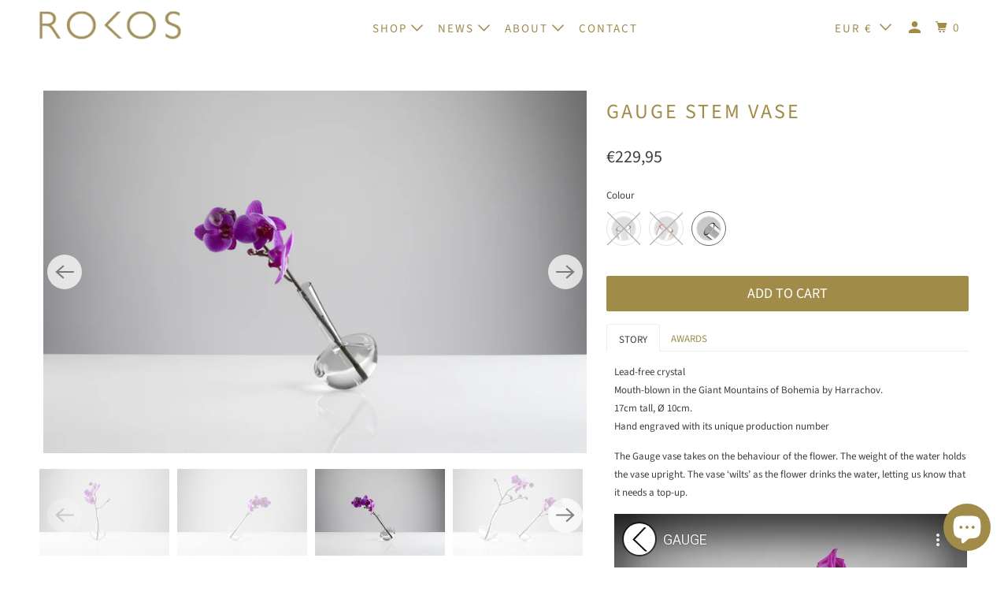

--- FILE ---
content_type: text/html; charset=utf-8
request_url: https://rokos.com/en-de/collections/related-to-brush/products/gauge-vase-crystal
body_size: 23009
content:
<!DOCTYPE html>
<!--[if lt IE 7 ]><html class="ie ie6" lang="en"> <![endif]-->
<!--[if IE 7 ]><html class="ie ie7" lang="en"> <![endif]-->
<!--[if IE 8 ]><html class="ie ie8" lang="en"> <![endif]-->
<!--[if IE 9 ]><html class="ie ie9" lang="en"> <![endif]-->
<!--[if (gte IE 10)|!(IE)]><!--><html lang="en"> <!--<![endif]-->
  <head>
    <meta charset="utf-8">
    <meta http-equiv="cleartype" content="on">
    <meta name="robots" content="index,follow">

    
    <title>GAUGE stem vase | ROKOS</title>

    
      <meta name="description" content="Crystal glass. Mouth-blown in the Giant Mountains of Bohemia. Luxury home decor." />
    

    

<meta name="author" content="ROKOS">
<meta property="og:url" content="https://rokos.com/en-de/products/gauge-vase-crystal">
<meta property="og:site_name" content="ROKOS">




  <meta property="og:type" content="product">
  <meta property="og:title" content="Gauge stem vase">
  
    
      <meta property="og:image" content="https://rokos.com/cdn/shop/products/ROKOS_Gauge_vase_single_stem_600x.jpg?v=1592162894">
      <meta property="og:image:secure_url" content="https://rokos.com/cdn/shop/products/ROKOS_Gauge_vase_single_stem_600x.jpg?v=1592162894">
      <meta property="og:image:width" content="2048">
      <meta property="og:image:height" content="1365">
      <meta property="og:image:alt" content="GAUGE vase (Single stem, Clear) - Photograph by John R Ward">
      
    
      <meta property="og:image" content="https://rokos.com/cdn/shop/products/ROKOS_Gauge_vase_Single_stem_Rosalin_600x.jpg?v=1592162962">
      <meta property="og:image:secure_url" content="https://rokos.com/cdn/shop/products/ROKOS_Gauge_vase_Single_stem_Rosalin_600x.jpg?v=1592162962">
      <meta property="og:image:width" content="2048">
      <meta property="og:image:height" content="1365">
      <meta property="og:image:alt" content="GAUGE (Single stem, Rosalin) - Photograph by John R Ward">
      
    
      <meta property="og:image" content="https://rokos.com/cdn/shop/products/DSE4635r_smoked_crop2048x1365_copy_600x.jpg?v=1592162962">
      <meta property="og:image:secure_url" content="https://rokos.com/cdn/shop/products/DSE4635r_smoked_crop2048x1365_copy_600x.jpg?v=1592162962">
      <meta property="og:image:width" content="2048">
      <meta property="og:image:height" content="1365">
      <meta property="og:image:alt" content="GAUGE (Single stem, Smoke) - Photograph by John R Ward">
      
    
  
  <meta property="product:price:amount" content="229,95">
  <meta property="product:price:currency" content="EUR">



  <meta property="og:description" content="Crystal glass. Mouth-blown in the Giant Mountains of Bohemia. Luxury home decor.">




<meta name="twitter:card" content="summary">

  <meta name="twitter:title" content="Gauge stem vase">
  <meta name="twitter:description" content="STORY AWARDS Lead-free crystalMouth-blown in the Giant Mountains of Bohemia by Harrachov.17cm tall, Ø 10cm.Hand engraved with its unique production number The Gauge vase takes on the behaviour of the flower. The weight of the water holds the vase upright. The vase ‘wilts’ as the flower drinks the water, letting us know that it needs a top-up. Something is lost when we bring flowers indoors. The flowers are no longer animated by a breeze. The flowers cannot properly wilt when they are dying because the vase holds them rigid. A gauge is an instrument that measures and shows the amount of something. The Gauge vase indicates the level of remaining water, by the angle of the vase’s neck. Like any vase, the Gauge can be knocked over. Unlike any other vase, the Gauge will spring back up. It is designed for">
  <meta name="twitter:image:width" content="240">
  <meta name="twitter:image:height" content="240">
  <meta name="twitter:image" content="https://rokos.com/cdn/shop/products/ROKOS_Gauge_vase_single_stem_240x.jpg?v=1592162894">
  <meta name="twitter:image:alt" content="GAUGE vase (Single stem, Clear) - Photograph by John R Ward">



    
    
      <link rel="next" href="/en-de/collections/related-to-brush/products/gauge-vase-crystal-stems">
    

    <!-- Mobile Specific Metas -->
    <meta name="HandheldFriendly" content="True">
    <meta name="MobileOptimized" content="320">
    <meta name="viewport" content="width=device-width,initial-scale=1">
    <meta name="theme-color" content="#ffffff">

    <!-- Stylesheet for mmenu plugin -->
    <link href="//rokos.com/cdn/shop/t/29/assets/mmenu-styles.scss?v=106496102027375579581606400158" rel="stylesheet" type="text/css" media="all" />

    <!-- Stylesheet for Fancybox library -->
    <link href="//rokos.com/cdn/shop/t/29/assets/fancybox.css?v=30466120580444283401606400153" rel="stylesheet" type="text/css" media="all" />

    <!-- Stylesheets for Parallax 4.0.4 -->
    <link href="//rokos.com/cdn/shop/t/29/assets/styles.scss.css?v=85244712171379175021761956572" rel="stylesheet" type="text/css" media="all" />

    
      <link rel="shortcut icon" type="image/x-icon" href="//rokos.com/cdn/shop/files/Rokos_bronz_favicon_Shopify_180x180.png?v=1683818574">
      <link rel="apple-touch-icon" href="//rokos.com/cdn/shop/files/Rokos_bronz_favicon_Shopify_180x180.png?v=1683818574"/>
      <link rel="apple-touch-icon" sizes="72x72" href="//rokos.com/cdn/shop/files/Rokos_bronz_favicon_Shopify_72x72.png?v=1683818574"/>
      <link rel="apple-touch-icon" sizes="114x114" href="//rokos.com/cdn/shop/files/Rokos_bronz_favicon_Shopify_114x114.png?v=1683818574"/>
      <link rel="apple-touch-icon" sizes="180x180" href="//rokos.com/cdn/shop/files/Rokos_bronz_favicon_Shopify_180x180.png?v=1683818574"/>
      <link rel="apple-touch-icon" sizes="228x228" href="//rokos.com/cdn/shop/files/Rokos_bronz_favicon_Shopify_228x228.png?v=1683818574"/>
    

    <link rel="canonical" href="https://rokos.com/en-de/products/gauge-vase-crystal" />

    

    

    <script>
      
Shopify = window.Shopify || {};Shopify.theme_settings = {};Shopify.theme_settings.current_locale = "en";Shopify.theme_settings.shop_url = "https://rokos.com";Shopify.theme_settings.cart_url = "/en-de/cart";Shopify.theme_settings.newsletter_popup = true;Shopify.theme_settings.newsletter_popup_days = "7";Shopify.theme_settings.newsletter_popup_mobile = true;Shopify.theme_settings.newsletter_popup_seconds = 120;Shopify.theme_settings.newsletter_popup_max_width = 600;Shopify.theme_settings.search_option = "product,page,article";Shopify.theme_settings.search_items_to_display = 5;Shopify.theme_settings.enable_autocomplete = true;


Currency = window.Currency || {};


Currency.shop_currency = "GBP";
Currency.default_currency = "GBP";
Currency.display_format = "money_format";
Currency.money_format = "€{{amount_with_comma_separator}}";
Currency.money_format_no_currency = "€{{amount_with_comma_separator}}";
Currency.money_format_currency = "€{{amount_with_comma_separator}} EUR";
Currency.native_multi_currency = true;
Currency.shipping_calculator = false;
Currency.iso_code = "EUR";
Currency.symbol = "€";Shopify.translation =Shopify.translation || {};Shopify.translation.newsletter_success_text = "Thank you for joining our mailing list!";Shopify.translation.menu = "";Shopify.translation.search = "Search";Shopify.translation.all_results = "View all results";Shopify.translation.no_results = "No results found.";Shopify.translation.agree_to_terms_warning = "You must agree with the terms and conditions to checkout.";Shopify.translation.cart_discount = "Discount";Shopify.translation.edit_cart = "View Cart";Shopify.translation.add_to_cart_success = "Translation missing: en.layout.general.add_to_cart_success";Shopify.translation.agree_to_terms_html = "Translation missing: en.cart.general.agree_to_terms_html";Shopify.translation.checkout = "Checkout";Shopify.translation.or = "Translation missing: en.layout.general.or";Shopify.translation.continue_shopping = "Continue";Shopify.translation.empty_cart = "Your Cart is Empty";Shopify.translation.subtotal = "Subtotal";Shopify.translation.cart_notes = "Order Notes";Shopify.translation.product_add_to_cart_success = "Added";Shopify.translation.product_add_to_cart = "Add to cart";Shopify.translation.product_notify_form_email = "Email address";Shopify.translation.product_notify_form_send = "Send";Shopify.translation.items_left_count_one = "item left";Shopify.translation.items_left_count_other = "items left";Shopify.translation.product_sold_out = "Sold Out";Shopify.translation.product_from = "from";Shopify.translation.product_unavailable = "Unavailable";Shopify.translation.product_notify_form_success = "Thanks! We will notify you when this product becomes available!";Shopify.routes =Shopify.routes || {};Shopify.routes.root_url = "/en-de";Shopify.routes.cart_url = "/en-de/cart";Shopify.routes.search_url = "/en-de/search";Shopify.media_queries =Shopify.media_queries || {};Shopify.media_queries.small = window.matchMedia( "(max-width: 480px)" );Shopify.media_queries.medium = window.matchMedia( "(max-width: 798px)" );Shopify.media_queries.large = window.matchMedia( "(min-width: 799px)" );Shopify.media_queries.larger = window.matchMedia( "(min-width: 960px)" );Shopify.media_queries.xlarge = window.matchMedia( "(min-width: 1200px)" );Shopify.media_queries.ie10 = window.matchMedia( "all and (-ms-high-contrast: none), (-ms-high-contrast: active)" );Shopify.media_queries.tablet = window.matchMedia( "only screen and (min-width: 768px) and (max-width: 1024px)" );Shopify.device =Shopify.device || {};Shopify.device.hasTouch = window.matchMedia("(any-pointer: coarse)");Shopify.device.hasMouse = window.matchMedia("(any-pointer: fine)");
    </script>

    <script src="//rokos.com/cdn/shop/t/29/assets/app.js?v=37851361404192019141768241805" type="text/javascript"></script>

    <script>window.performance && window.performance.mark && window.performance.mark('shopify.content_for_header.start');</script><meta name="google-site-verification" content="PK9Kox2Ela241_4Etjwg_FylVsryzrE_d2JAiLJ1vfk">
<meta id="shopify-digital-wallet" name="shopify-digital-wallet" content="/1524985/digital_wallets/dialog">
<meta name="shopify-checkout-api-token" content="622ede9df22405dd79bb37895cc1d422">
<link rel="alternate" hreflang="x-default" href="https://rokos.com/products/gauge-vase-crystal">
<link rel="alternate" hreflang="en" href="https://rokos.com/products/gauge-vase-crystal">
<link rel="alternate" hreflang="en-FR" href="https://rokos.com/en-fr/products/gauge-vase-crystal">
<link rel="alternate" hreflang="en-DE" href="https://rokos.com/en-de/products/gauge-vase-crystal">
<link rel="alternate" hreflang="en-IE" href="https://rokos.com/en-ie/products/gauge-vase-crystal">
<link rel="alternate" type="application/json+oembed" href="https://rokos.com/en-de/products/gauge-vase-crystal.oembed">
<script async="async" src="/checkouts/internal/preloads.js?locale=en-DE"></script>
<script id="apple-pay-shop-capabilities" type="application/json">{"shopId":1524985,"countryCode":"GB","currencyCode":"EUR","merchantCapabilities":["supports3DS"],"merchantId":"gid:\/\/shopify\/Shop\/1524985","merchantName":"ROKOS","requiredBillingContactFields":["postalAddress","email","phone"],"requiredShippingContactFields":["postalAddress","email","phone"],"shippingType":"shipping","supportedNetworks":["visa","maestro","masterCard","amex","discover","elo"],"total":{"type":"pending","label":"ROKOS","amount":"1.00"},"shopifyPaymentsEnabled":true,"supportsSubscriptions":true}</script>
<script id="shopify-features" type="application/json">{"accessToken":"622ede9df22405dd79bb37895cc1d422","betas":["rich-media-storefront-analytics"],"domain":"rokos.com","predictiveSearch":true,"shopId":1524985,"locale":"en"}</script>
<script>var Shopify = Shopify || {};
Shopify.shop = "r-o-k-o-s.myshopify.com";
Shopify.locale = "en";
Shopify.currency = {"active":"EUR","rate":"1.1761518"};
Shopify.country = "DE";
Shopify.theme = {"name":"Copy of OOTS Support - Nov 24","id":116224819395,"schema_name":"Parallax","schema_version":"4.0.4","theme_store_id":null,"role":"main"};
Shopify.theme.handle = "null";
Shopify.theme.style = {"id":null,"handle":null};
Shopify.cdnHost = "rokos.com/cdn";
Shopify.routes = Shopify.routes || {};
Shopify.routes.root = "/en-de/";</script>
<script type="module">!function(o){(o.Shopify=o.Shopify||{}).modules=!0}(window);</script>
<script>!function(o){function n(){var o=[];function n(){o.push(Array.prototype.slice.apply(arguments))}return n.q=o,n}var t=o.Shopify=o.Shopify||{};t.loadFeatures=n(),t.autoloadFeatures=n()}(window);</script>
<script id="shop-js-analytics" type="application/json">{"pageType":"product"}</script>
<script defer="defer" async type="module" src="//rokos.com/cdn/shopifycloud/shop-js/modules/v2/client.init-shop-cart-sync_C5BV16lS.en.esm.js"></script>
<script defer="defer" async type="module" src="//rokos.com/cdn/shopifycloud/shop-js/modules/v2/chunk.common_CygWptCX.esm.js"></script>
<script type="module">
  await import("//rokos.com/cdn/shopifycloud/shop-js/modules/v2/client.init-shop-cart-sync_C5BV16lS.en.esm.js");
await import("//rokos.com/cdn/shopifycloud/shop-js/modules/v2/chunk.common_CygWptCX.esm.js");

  window.Shopify.SignInWithShop?.initShopCartSync?.({"fedCMEnabled":true,"windoidEnabled":true});

</script>
<script>(function() {
  var isLoaded = false;
  function asyncLoad() {
    if (isLoaded) return;
    isLoaded = true;
    var urls = ["https:\/\/chimpstatic.com\/mcjs-connected\/js\/users\/076ed5bb1fd0789f5b01ae4cb\/758749ef03639d459d73bd6af.js?shop=r-o-k-o-s.myshopify.com"];
    for (var i = 0; i < urls.length; i++) {
      var s = document.createElement('script');
      s.type = 'text/javascript';
      s.async = true;
      s.src = urls[i];
      var x = document.getElementsByTagName('script')[0];
      x.parentNode.insertBefore(s, x);
    }
  };
  if(window.attachEvent) {
    window.attachEvent('onload', asyncLoad);
  } else {
    window.addEventListener('load', asyncLoad, false);
  }
})();</script>
<script id="__st">var __st={"a":1524985,"offset":0,"reqid":"c7d8f3eb-c82b-47e6-8019-78f46aacbf61-1768840060","pageurl":"rokos.com\/en-de\/collections\/related-to-brush\/products\/gauge-vase-crystal","u":"f2b274bd6b07","p":"product","rtyp":"product","rid":391332048};</script>
<script>window.ShopifyPaypalV4VisibilityTracking = true;</script>
<script id="captcha-bootstrap">!function(){'use strict';const t='contact',e='account',n='new_comment',o=[[t,t],['blogs',n],['comments',n],[t,'customer']],c=[[e,'customer_login'],[e,'guest_login'],[e,'recover_customer_password'],[e,'create_customer']],r=t=>t.map((([t,e])=>`form[action*='/${t}']:not([data-nocaptcha='true']) input[name='form_type'][value='${e}']`)).join(','),a=t=>()=>t?[...document.querySelectorAll(t)].map((t=>t.form)):[];function s(){const t=[...o],e=r(t);return a(e)}const i='password',u='form_key',d=['recaptcha-v3-token','g-recaptcha-response','h-captcha-response',i],f=()=>{try{return window.sessionStorage}catch{return}},m='__shopify_v',_=t=>t.elements[u];function p(t,e,n=!1){try{const o=window.sessionStorage,c=JSON.parse(o.getItem(e)),{data:r}=function(t){const{data:e,action:n}=t;return t[m]||n?{data:e,action:n}:{data:t,action:n}}(c);for(const[e,n]of Object.entries(r))t.elements[e]&&(t.elements[e].value=n);n&&o.removeItem(e)}catch(o){console.error('form repopulation failed',{error:o})}}const l='form_type',E='cptcha';function T(t){t.dataset[E]=!0}const w=window,h=w.document,L='Shopify',v='ce_forms',y='captcha';let A=!1;((t,e)=>{const n=(g='f06e6c50-85a8-45c8-87d0-21a2b65856fe',I='https://cdn.shopify.com/shopifycloud/storefront-forms-hcaptcha/ce_storefront_forms_captcha_hcaptcha.v1.5.2.iife.js',D={infoText:'Protected by hCaptcha',privacyText:'Privacy',termsText:'Terms'},(t,e,n)=>{const o=w[L][v],c=o.bindForm;if(c)return c(t,g,e,D).then(n);var r;o.q.push([[t,g,e,D],n]),r=I,A||(h.body.append(Object.assign(h.createElement('script'),{id:'captcha-provider',async:!0,src:r})),A=!0)});var g,I,D;w[L]=w[L]||{},w[L][v]=w[L][v]||{},w[L][v].q=[],w[L][y]=w[L][y]||{},w[L][y].protect=function(t,e){n(t,void 0,e),T(t)},Object.freeze(w[L][y]),function(t,e,n,w,h,L){const[v,y,A,g]=function(t,e,n){const i=e?o:[],u=t?c:[],d=[...i,...u],f=r(d),m=r(i),_=r(d.filter((([t,e])=>n.includes(e))));return[a(f),a(m),a(_),s()]}(w,h,L),I=t=>{const e=t.target;return e instanceof HTMLFormElement?e:e&&e.form},D=t=>v().includes(t);t.addEventListener('submit',(t=>{const e=I(t);if(!e)return;const n=D(e)&&!e.dataset.hcaptchaBound&&!e.dataset.recaptchaBound,o=_(e),c=g().includes(e)&&(!o||!o.value);(n||c)&&t.preventDefault(),c&&!n&&(function(t){try{if(!f())return;!function(t){const e=f();if(!e)return;const n=_(t);if(!n)return;const o=n.value;o&&e.removeItem(o)}(t);const e=Array.from(Array(32),(()=>Math.random().toString(36)[2])).join('');!function(t,e){_(t)||t.append(Object.assign(document.createElement('input'),{type:'hidden',name:u})),t.elements[u].value=e}(t,e),function(t,e){const n=f();if(!n)return;const o=[...t.querySelectorAll(`input[type='${i}']`)].map((({name:t})=>t)),c=[...d,...o],r={};for(const[a,s]of new FormData(t).entries())c.includes(a)||(r[a]=s);n.setItem(e,JSON.stringify({[m]:1,action:t.action,data:r}))}(t,e)}catch(e){console.error('failed to persist form',e)}}(e),e.submit())}));const S=(t,e)=>{t&&!t.dataset[E]&&(n(t,e.some((e=>e===t))),T(t))};for(const o of['focusin','change'])t.addEventListener(o,(t=>{const e=I(t);D(e)&&S(e,y())}));const B=e.get('form_key'),M=e.get(l),P=B&&M;t.addEventListener('DOMContentLoaded',(()=>{const t=y();if(P)for(const e of t)e.elements[l].value===M&&p(e,B);[...new Set([...A(),...v().filter((t=>'true'===t.dataset.shopifyCaptcha))])].forEach((e=>S(e,t)))}))}(h,new URLSearchParams(w.location.search),n,t,e,['guest_login'])})(!0,!0)}();</script>
<script integrity="sha256-4kQ18oKyAcykRKYeNunJcIwy7WH5gtpwJnB7kiuLZ1E=" data-source-attribution="shopify.loadfeatures" defer="defer" src="//rokos.com/cdn/shopifycloud/storefront/assets/storefront/load_feature-a0a9edcb.js" crossorigin="anonymous"></script>
<script data-source-attribution="shopify.dynamic_checkout.dynamic.init">var Shopify=Shopify||{};Shopify.PaymentButton=Shopify.PaymentButton||{isStorefrontPortableWallets:!0,init:function(){window.Shopify.PaymentButton.init=function(){};var t=document.createElement("script");t.src="https://rokos.com/cdn/shopifycloud/portable-wallets/latest/portable-wallets.en.js",t.type="module",document.head.appendChild(t)}};
</script>
<script data-source-attribution="shopify.dynamic_checkout.buyer_consent">
  function portableWalletsHideBuyerConsent(e){var t=document.getElementById("shopify-buyer-consent"),n=document.getElementById("shopify-subscription-policy-button");t&&n&&(t.classList.add("hidden"),t.setAttribute("aria-hidden","true"),n.removeEventListener("click",e))}function portableWalletsShowBuyerConsent(e){var t=document.getElementById("shopify-buyer-consent"),n=document.getElementById("shopify-subscription-policy-button");t&&n&&(t.classList.remove("hidden"),t.removeAttribute("aria-hidden"),n.addEventListener("click",e))}window.Shopify?.PaymentButton&&(window.Shopify.PaymentButton.hideBuyerConsent=portableWalletsHideBuyerConsent,window.Shopify.PaymentButton.showBuyerConsent=portableWalletsShowBuyerConsent);
</script>
<script data-source-attribution="shopify.dynamic_checkout.cart.bootstrap">document.addEventListener("DOMContentLoaded",(function(){function t(){return document.querySelector("shopify-accelerated-checkout-cart, shopify-accelerated-checkout")}if(t())Shopify.PaymentButton.init();else{new MutationObserver((function(e,n){t()&&(Shopify.PaymentButton.init(),n.disconnect())})).observe(document.body,{childList:!0,subtree:!0})}}));
</script>
<script id='scb4127' type='text/javascript' async='' src='https://rokos.com/cdn/shopifycloud/privacy-banner/storefront-banner.js'></script><link id="shopify-accelerated-checkout-styles" rel="stylesheet" media="screen" href="https://rokos.com/cdn/shopifycloud/portable-wallets/latest/accelerated-checkout-backwards-compat.css" crossorigin="anonymous">
<style id="shopify-accelerated-checkout-cart">
        #shopify-buyer-consent {
  margin-top: 1em;
  display: inline-block;
  width: 100%;
}

#shopify-buyer-consent.hidden {
  display: none;
}

#shopify-subscription-policy-button {
  background: none;
  border: none;
  padding: 0;
  text-decoration: underline;
  font-size: inherit;
  cursor: pointer;
}

#shopify-subscription-policy-button::before {
  box-shadow: none;
}

      </style>

<script>window.performance && window.performance.mark && window.performance.mark('shopify.content_for_header.end');</script>

    <noscript>
      <style>

        .slides > li:first-child { display: block; }
        .image__fallback {
          width: 100vw;
          display: block !important;
          max-width: 100vw !important;
          margin-bottom: 0;
        }

        .no-js-only {
          display: inherit !important;
        }

        .icon-cart.cart-button {
          display: none;
        }

        .lazyload,
        .cart_page_image img {
          opacity: 1;
          -webkit-filter: blur(0);
          filter: blur(0);
        }

        .banner__text .container {
          background-color: transparent;
        }

        .animate_right,
        .animate_left,
        .animate_up,
        .animate_down {
          opacity: 1;
        }

        .flexslider .slides>li {
          display: block;
        }

        .product_section .product_form {
          opacity: 1;
        }

        .multi_select,
        form .select {
          display: block !important;
        }

        .swatch-options {
          display: none;
        }

        .parallax__wrap .banner__text {
          position: absolute;
          margin-left: auto;
          margin-right: auto;
          left: 0;
          right: 0;
          bottom: 0;
          top: 0;
          display: -webkit-box;
          display: -ms-flexbox;
          display: flex;
          -webkit-box-align: center;
          -ms-flex-align: center;
          align-items: center;
          -webkit-box-pack: center;
          -ms-flex-pack: center;
          justify-content: center;
        }

        .parallax__wrap .image__fallback {
          max-height: 1000px;
          -o-object-fit: cover;
          object-fit: cover;
        }

      </style>
    </noscript>

  <script src="https://cdn.shopify.com/extensions/7bc9bb47-adfa-4267-963e-cadee5096caf/inbox-1252/assets/inbox-chat-loader.js" type="text/javascript" defer="defer"></script>
<link href="https://monorail-edge.shopifysvc.com" rel="dns-prefetch">
<script>(function(){if ("sendBeacon" in navigator && "performance" in window) {try {var session_token_from_headers = performance.getEntriesByType('navigation')[0].serverTiming.find(x => x.name == '_s').description;} catch {var session_token_from_headers = undefined;}var session_cookie_matches = document.cookie.match(/_shopify_s=([^;]*)/);var session_token_from_cookie = session_cookie_matches && session_cookie_matches.length === 2 ? session_cookie_matches[1] : "";var session_token = session_token_from_headers || session_token_from_cookie || "";function handle_abandonment_event(e) {var entries = performance.getEntries().filter(function(entry) {return /monorail-edge.shopifysvc.com/.test(entry.name);});if (!window.abandonment_tracked && entries.length === 0) {window.abandonment_tracked = true;var currentMs = Date.now();var navigation_start = performance.timing.navigationStart;var payload = {shop_id: 1524985,url: window.location.href,navigation_start,duration: currentMs - navigation_start,session_token,page_type: "product"};window.navigator.sendBeacon("https://monorail-edge.shopifysvc.com/v1/produce", JSON.stringify({schema_id: "online_store_buyer_site_abandonment/1.1",payload: payload,metadata: {event_created_at_ms: currentMs,event_sent_at_ms: currentMs}}));}}window.addEventListener('pagehide', handle_abandonment_event);}}());</script>
<script id="web-pixels-manager-setup">(function e(e,d,r,n,o){if(void 0===o&&(o={}),!Boolean(null===(a=null===(i=window.Shopify)||void 0===i?void 0:i.analytics)||void 0===a?void 0:a.replayQueue)){var i,a;window.Shopify=window.Shopify||{};var t=window.Shopify;t.analytics=t.analytics||{};var s=t.analytics;s.replayQueue=[],s.publish=function(e,d,r){return s.replayQueue.push([e,d,r]),!0};try{self.performance.mark("wpm:start")}catch(e){}var l=function(){var e={modern:/Edge?\/(1{2}[4-9]|1[2-9]\d|[2-9]\d{2}|\d{4,})\.\d+(\.\d+|)|Firefox\/(1{2}[4-9]|1[2-9]\d|[2-9]\d{2}|\d{4,})\.\d+(\.\d+|)|Chrom(ium|e)\/(9{2}|\d{3,})\.\d+(\.\d+|)|(Maci|X1{2}).+ Version\/(15\.\d+|(1[6-9]|[2-9]\d|\d{3,})\.\d+)([,.]\d+|)( \(\w+\)|)( Mobile\/\w+|) Safari\/|Chrome.+OPR\/(9{2}|\d{3,})\.\d+\.\d+|(CPU[ +]OS|iPhone[ +]OS|CPU[ +]iPhone|CPU IPhone OS|CPU iPad OS)[ +]+(15[._]\d+|(1[6-9]|[2-9]\d|\d{3,})[._]\d+)([._]\d+|)|Android:?[ /-](13[3-9]|1[4-9]\d|[2-9]\d{2}|\d{4,})(\.\d+|)(\.\d+|)|Android.+Firefox\/(13[5-9]|1[4-9]\d|[2-9]\d{2}|\d{4,})\.\d+(\.\d+|)|Android.+Chrom(ium|e)\/(13[3-9]|1[4-9]\d|[2-9]\d{2}|\d{4,})\.\d+(\.\d+|)|SamsungBrowser\/([2-9]\d|\d{3,})\.\d+/,legacy:/Edge?\/(1[6-9]|[2-9]\d|\d{3,})\.\d+(\.\d+|)|Firefox\/(5[4-9]|[6-9]\d|\d{3,})\.\d+(\.\d+|)|Chrom(ium|e)\/(5[1-9]|[6-9]\d|\d{3,})\.\d+(\.\d+|)([\d.]+$|.*Safari\/(?![\d.]+ Edge\/[\d.]+$))|(Maci|X1{2}).+ Version\/(10\.\d+|(1[1-9]|[2-9]\d|\d{3,})\.\d+)([,.]\d+|)( \(\w+\)|)( Mobile\/\w+|) Safari\/|Chrome.+OPR\/(3[89]|[4-9]\d|\d{3,})\.\d+\.\d+|(CPU[ +]OS|iPhone[ +]OS|CPU[ +]iPhone|CPU IPhone OS|CPU iPad OS)[ +]+(10[._]\d+|(1[1-9]|[2-9]\d|\d{3,})[._]\d+)([._]\d+|)|Android:?[ /-](13[3-9]|1[4-9]\d|[2-9]\d{2}|\d{4,})(\.\d+|)(\.\d+|)|Mobile Safari.+OPR\/([89]\d|\d{3,})\.\d+\.\d+|Android.+Firefox\/(13[5-9]|1[4-9]\d|[2-9]\d{2}|\d{4,})\.\d+(\.\d+|)|Android.+Chrom(ium|e)\/(13[3-9]|1[4-9]\d|[2-9]\d{2}|\d{4,})\.\d+(\.\d+|)|Android.+(UC? ?Browser|UCWEB|U3)[ /]?(15\.([5-9]|\d{2,})|(1[6-9]|[2-9]\d|\d{3,})\.\d+)\.\d+|SamsungBrowser\/(5\.\d+|([6-9]|\d{2,})\.\d+)|Android.+MQ{2}Browser\/(14(\.(9|\d{2,})|)|(1[5-9]|[2-9]\d|\d{3,})(\.\d+|))(\.\d+|)|K[Aa][Ii]OS\/(3\.\d+|([4-9]|\d{2,})\.\d+)(\.\d+|)/},d=e.modern,r=e.legacy,n=navigator.userAgent;return n.match(d)?"modern":n.match(r)?"legacy":"unknown"}(),u="modern"===l?"modern":"legacy",c=(null!=n?n:{modern:"",legacy:""})[u],f=function(e){return[e.baseUrl,"/wpm","/b",e.hashVersion,"modern"===e.buildTarget?"m":"l",".js"].join("")}({baseUrl:d,hashVersion:r,buildTarget:u}),m=function(e){var d=e.version,r=e.bundleTarget,n=e.surface,o=e.pageUrl,i=e.monorailEndpoint;return{emit:function(e){var a=e.status,t=e.errorMsg,s=(new Date).getTime(),l=JSON.stringify({metadata:{event_sent_at_ms:s},events:[{schema_id:"web_pixels_manager_load/3.1",payload:{version:d,bundle_target:r,page_url:o,status:a,surface:n,error_msg:t},metadata:{event_created_at_ms:s}}]});if(!i)return console&&console.warn&&console.warn("[Web Pixels Manager] No Monorail endpoint provided, skipping logging."),!1;try{return self.navigator.sendBeacon.bind(self.navigator)(i,l)}catch(e){}var u=new XMLHttpRequest;try{return u.open("POST",i,!0),u.setRequestHeader("Content-Type","text/plain"),u.send(l),!0}catch(e){return console&&console.warn&&console.warn("[Web Pixels Manager] Got an unhandled error while logging to Monorail."),!1}}}}({version:r,bundleTarget:l,surface:e.surface,pageUrl:self.location.href,monorailEndpoint:e.monorailEndpoint});try{o.browserTarget=l,function(e){var d=e.src,r=e.async,n=void 0===r||r,o=e.onload,i=e.onerror,a=e.sri,t=e.scriptDataAttributes,s=void 0===t?{}:t,l=document.createElement("script"),u=document.querySelector("head"),c=document.querySelector("body");if(l.async=n,l.src=d,a&&(l.integrity=a,l.crossOrigin="anonymous"),s)for(var f in s)if(Object.prototype.hasOwnProperty.call(s,f))try{l.dataset[f]=s[f]}catch(e){}if(o&&l.addEventListener("load",o),i&&l.addEventListener("error",i),u)u.appendChild(l);else{if(!c)throw new Error("Did not find a head or body element to append the script");c.appendChild(l)}}({src:f,async:!0,onload:function(){if(!function(){var e,d;return Boolean(null===(d=null===(e=window.Shopify)||void 0===e?void 0:e.analytics)||void 0===d?void 0:d.initialized)}()){var d=window.webPixelsManager.init(e)||void 0;if(d){var r=window.Shopify.analytics;r.replayQueue.forEach((function(e){var r=e[0],n=e[1],o=e[2];d.publishCustomEvent(r,n,o)})),r.replayQueue=[],r.publish=d.publishCustomEvent,r.visitor=d.visitor,r.initialized=!0}}},onerror:function(){return m.emit({status:"failed",errorMsg:"".concat(f," has failed to load")})},sri:function(e){var d=/^sha384-[A-Za-z0-9+/=]+$/;return"string"==typeof e&&d.test(e)}(c)?c:"",scriptDataAttributes:o}),m.emit({status:"loading"})}catch(e){m.emit({status:"failed",errorMsg:(null==e?void 0:e.message)||"Unknown error"})}}})({shopId: 1524985,storefrontBaseUrl: "https://rokos.com",extensionsBaseUrl: "https://extensions.shopifycdn.com/cdn/shopifycloud/web-pixels-manager",monorailEndpoint: "https://monorail-edge.shopifysvc.com/unstable/produce_batch",surface: "storefront-renderer",enabledBetaFlags: ["2dca8a86"],webPixelsConfigList: [{"id":"368083139","configuration":"{\"config\":\"{\\\"pixel_id\\\":\\\"G-9P5J9H3LXQ\\\",\\\"target_country\\\":\\\"GB\\\",\\\"gtag_events\\\":[{\\\"type\\\":\\\"begin_checkout\\\",\\\"action_label\\\":[\\\"G-9P5J9H3LXQ\\\",\\\"AW-1022333986\\\/aQA0CPzJ1J0BEKKovucD\\\"]},{\\\"type\\\":\\\"search\\\",\\\"action_label\\\":[\\\"G-9P5J9H3LXQ\\\",\\\"AW-1022333986\\\/fFo4CP_J1J0BEKKovucD\\\"]},{\\\"type\\\":\\\"view_item\\\",\\\"action_label\\\":[\\\"G-9P5J9H3LXQ\\\",\\\"AW-1022333986\\\/cgSsCPbJ1J0BEKKovucD\\\",\\\"MC-0637PT8GHN\\\"]},{\\\"type\\\":\\\"purchase\\\",\\\"action_label\\\":[\\\"G-9P5J9H3LXQ\\\",\\\"AW-1022333986\\\/y_T3CPPJ1J0BEKKovucD\\\",\\\"MC-0637PT8GHN\\\"]},{\\\"type\\\":\\\"page_view\\\",\\\"action_label\\\":[\\\"G-9P5J9H3LXQ\\\",\\\"AW-1022333986\\\/JekGCPDJ1J0BEKKovucD\\\",\\\"MC-0637PT8GHN\\\"]},{\\\"type\\\":\\\"add_payment_info\\\",\\\"action_label\\\":[\\\"G-9P5J9H3LXQ\\\",\\\"AW-1022333986\\\/vbt4CILK1J0BEKKovucD\\\"]},{\\\"type\\\":\\\"add_to_cart\\\",\\\"action_label\\\":[\\\"G-9P5J9H3LXQ\\\",\\\"AW-1022333986\\\/Vx8SCPnJ1J0BEKKovucD\\\"]}],\\\"enable_monitoring_mode\\\":false}\"}","eventPayloadVersion":"v1","runtimeContext":"OPEN","scriptVersion":"b2a88bafab3e21179ed38636efcd8a93","type":"APP","apiClientId":1780363,"privacyPurposes":[],"dataSharingAdjustments":{"protectedCustomerApprovalScopes":["read_customer_address","read_customer_email","read_customer_name","read_customer_personal_data","read_customer_phone"]}},{"id":"60031171","configuration":"{\"tagID\":\"2613289956358\"}","eventPayloadVersion":"v1","runtimeContext":"STRICT","scriptVersion":"18031546ee651571ed29edbe71a3550b","type":"APP","apiClientId":3009811,"privacyPurposes":["ANALYTICS","MARKETING","SALE_OF_DATA"],"dataSharingAdjustments":{"protectedCustomerApprovalScopes":["read_customer_address","read_customer_email","read_customer_name","read_customer_personal_data","read_customer_phone"]}},{"id":"57508035","eventPayloadVersion":"v1","runtimeContext":"LAX","scriptVersion":"1","type":"CUSTOM","privacyPurposes":["ANALYTICS"],"name":"Google Analytics tag (migrated)"},{"id":"shopify-app-pixel","configuration":"{}","eventPayloadVersion":"v1","runtimeContext":"STRICT","scriptVersion":"0450","apiClientId":"shopify-pixel","type":"APP","privacyPurposes":["ANALYTICS","MARKETING"]},{"id":"shopify-custom-pixel","eventPayloadVersion":"v1","runtimeContext":"LAX","scriptVersion":"0450","apiClientId":"shopify-pixel","type":"CUSTOM","privacyPurposes":["ANALYTICS","MARKETING"]}],isMerchantRequest: false,initData: {"shop":{"name":"ROKOS","paymentSettings":{"currencyCode":"GBP"},"myshopifyDomain":"r-o-k-o-s.myshopify.com","countryCode":"GB","storefrontUrl":"https:\/\/rokos.com\/en-de"},"customer":null,"cart":null,"checkout":null,"productVariants":[{"price":{"amount":229.95,"currencyCode":"EUR"},"product":{"title":"Gauge stem vase","vendor":"Rokos","id":"391332048","untranslatedTitle":"Gauge stem vase","url":"\/en-de\/products\/gauge-vase-crystal","type":"Vases"},"id":"1049459460","image":{"src":"\/\/rokos.com\/cdn\/shop\/products\/ROKOS_Gauge_vase_single_stem.jpg?v=1592162894"},"sku":"170-CLEAR","title":"Crystal Clear","untranslatedTitle":"Crystal Clear"},{"price":{"amount":229.95,"currencyCode":"EUR"},"product":{"title":"Gauge stem vase","vendor":"Rokos","id":"391332048","untranslatedTitle":"Gauge stem vase","url":"\/en-de\/products\/gauge-vase-crystal","type":"Vases"},"id":"1049504644","image":{"src":"\/\/rokos.com\/cdn\/shop\/products\/ROKOS_Gauge_vase_Single_stem_Rosalin.jpg?v=1592162962"},"sku":"170-ROSE","title":"Rosalin","untranslatedTitle":"Rosalin"},{"price":{"amount":229.95,"currencyCode":"EUR"},"product":{"title":"Gauge stem vase","vendor":"Rokos","id":"391332048","untranslatedTitle":"Gauge stem vase","url":"\/en-de\/products\/gauge-vase-crystal","type":"Vases"},"id":"25186300040","image":{"src":"\/\/rokos.com\/cdn\/shop\/products\/DSE4635r_smoked_crop2048x1365_copy.jpg?v=1592162962"},"sku":"170-SMOKE","title":"Smoke","untranslatedTitle":"Smoke"}],"purchasingCompany":null},},"https://rokos.com/cdn","fcfee988w5aeb613cpc8e4bc33m6693e112",{"modern":"","legacy":""},{"shopId":"1524985","storefrontBaseUrl":"https:\/\/rokos.com","extensionBaseUrl":"https:\/\/extensions.shopifycdn.com\/cdn\/shopifycloud\/web-pixels-manager","surface":"storefront-renderer","enabledBetaFlags":"[\"2dca8a86\"]","isMerchantRequest":"false","hashVersion":"fcfee988w5aeb613cpc8e4bc33m6693e112","publish":"custom","events":"[[\"page_viewed\",{}],[\"product_viewed\",{\"productVariant\":{\"price\":{\"amount\":229.95,\"currencyCode\":\"EUR\"},\"product\":{\"title\":\"Gauge stem vase\",\"vendor\":\"Rokos\",\"id\":\"391332048\",\"untranslatedTitle\":\"Gauge stem vase\",\"url\":\"\/en-de\/products\/gauge-vase-crystal\",\"type\":\"Vases\"},\"id\":\"25186300040\",\"image\":{\"src\":\"\/\/rokos.com\/cdn\/shop\/products\/DSE4635r_smoked_crop2048x1365_copy.jpg?v=1592162962\"},\"sku\":\"170-SMOKE\",\"title\":\"Smoke\",\"untranslatedTitle\":\"Smoke\"}}]]"});</script><script>
  window.ShopifyAnalytics = window.ShopifyAnalytics || {};
  window.ShopifyAnalytics.meta = window.ShopifyAnalytics.meta || {};
  window.ShopifyAnalytics.meta.currency = 'EUR';
  var meta = {"product":{"id":391332048,"gid":"gid:\/\/shopify\/Product\/391332048","vendor":"Rokos","type":"Vases","handle":"gauge-vase-crystal","variants":[{"id":1049459460,"price":22995,"name":"Gauge stem vase - Crystal Clear","public_title":"Crystal Clear","sku":"170-CLEAR"},{"id":1049504644,"price":22995,"name":"Gauge stem vase - Rosalin","public_title":"Rosalin","sku":"170-ROSE"},{"id":25186300040,"price":22995,"name":"Gauge stem vase - Smoke","public_title":"Smoke","sku":"170-SMOKE"}],"remote":false},"page":{"pageType":"product","resourceType":"product","resourceId":391332048,"requestId":"c7d8f3eb-c82b-47e6-8019-78f46aacbf61-1768840060"}};
  for (var attr in meta) {
    window.ShopifyAnalytics.meta[attr] = meta[attr];
  }
</script>
<script class="analytics">
  (function () {
    var customDocumentWrite = function(content) {
      var jquery = null;

      if (window.jQuery) {
        jquery = window.jQuery;
      } else if (window.Checkout && window.Checkout.$) {
        jquery = window.Checkout.$;
      }

      if (jquery) {
        jquery('body').append(content);
      }
    };

    var hasLoggedConversion = function(token) {
      if (token) {
        return document.cookie.indexOf('loggedConversion=' + token) !== -1;
      }
      return false;
    }

    var setCookieIfConversion = function(token) {
      if (token) {
        var twoMonthsFromNow = new Date(Date.now());
        twoMonthsFromNow.setMonth(twoMonthsFromNow.getMonth() + 2);

        document.cookie = 'loggedConversion=' + token + '; expires=' + twoMonthsFromNow;
      }
    }

    var trekkie = window.ShopifyAnalytics.lib = window.trekkie = window.trekkie || [];
    if (trekkie.integrations) {
      return;
    }
    trekkie.methods = [
      'identify',
      'page',
      'ready',
      'track',
      'trackForm',
      'trackLink'
    ];
    trekkie.factory = function(method) {
      return function() {
        var args = Array.prototype.slice.call(arguments);
        args.unshift(method);
        trekkie.push(args);
        return trekkie;
      };
    };
    for (var i = 0; i < trekkie.methods.length; i++) {
      var key = trekkie.methods[i];
      trekkie[key] = trekkie.factory(key);
    }
    trekkie.load = function(config) {
      trekkie.config = config || {};
      trekkie.config.initialDocumentCookie = document.cookie;
      var first = document.getElementsByTagName('script')[0];
      var script = document.createElement('script');
      script.type = 'text/javascript';
      script.onerror = function(e) {
        var scriptFallback = document.createElement('script');
        scriptFallback.type = 'text/javascript';
        scriptFallback.onerror = function(error) {
                var Monorail = {
      produce: function produce(monorailDomain, schemaId, payload) {
        var currentMs = new Date().getTime();
        var event = {
          schema_id: schemaId,
          payload: payload,
          metadata: {
            event_created_at_ms: currentMs,
            event_sent_at_ms: currentMs
          }
        };
        return Monorail.sendRequest("https://" + monorailDomain + "/v1/produce", JSON.stringify(event));
      },
      sendRequest: function sendRequest(endpointUrl, payload) {
        // Try the sendBeacon API
        if (window && window.navigator && typeof window.navigator.sendBeacon === 'function' && typeof window.Blob === 'function' && !Monorail.isIos12()) {
          var blobData = new window.Blob([payload], {
            type: 'text/plain'
          });

          if (window.navigator.sendBeacon(endpointUrl, blobData)) {
            return true;
          } // sendBeacon was not successful

        } // XHR beacon

        var xhr = new XMLHttpRequest();

        try {
          xhr.open('POST', endpointUrl);
          xhr.setRequestHeader('Content-Type', 'text/plain');
          xhr.send(payload);
        } catch (e) {
          console.log(e);
        }

        return false;
      },
      isIos12: function isIos12() {
        return window.navigator.userAgent.lastIndexOf('iPhone; CPU iPhone OS 12_') !== -1 || window.navigator.userAgent.lastIndexOf('iPad; CPU OS 12_') !== -1;
      }
    };
    Monorail.produce('monorail-edge.shopifysvc.com',
      'trekkie_storefront_load_errors/1.1',
      {shop_id: 1524985,
      theme_id: 116224819395,
      app_name: "storefront",
      context_url: window.location.href,
      source_url: "//rokos.com/cdn/s/trekkie.storefront.cd680fe47e6c39ca5d5df5f0a32d569bc48c0f27.min.js"});

        };
        scriptFallback.async = true;
        scriptFallback.src = '//rokos.com/cdn/s/trekkie.storefront.cd680fe47e6c39ca5d5df5f0a32d569bc48c0f27.min.js';
        first.parentNode.insertBefore(scriptFallback, first);
      };
      script.async = true;
      script.src = '//rokos.com/cdn/s/trekkie.storefront.cd680fe47e6c39ca5d5df5f0a32d569bc48c0f27.min.js';
      first.parentNode.insertBefore(script, first);
    };
    trekkie.load(
      {"Trekkie":{"appName":"storefront","development":false,"defaultAttributes":{"shopId":1524985,"isMerchantRequest":null,"themeId":116224819395,"themeCityHash":"9859131084765435913","contentLanguage":"en","currency":"EUR","eventMetadataId":"faad3b6b-0d9f-42dd-a735-f1d4b99e29c4"},"isServerSideCookieWritingEnabled":true,"monorailRegion":"shop_domain","enabledBetaFlags":["65f19447"]},"Session Attribution":{},"S2S":{"facebookCapiEnabled":false,"source":"trekkie-storefront-renderer","apiClientId":580111}}
    );

    var loaded = false;
    trekkie.ready(function() {
      if (loaded) return;
      loaded = true;

      window.ShopifyAnalytics.lib = window.trekkie;

      var originalDocumentWrite = document.write;
      document.write = customDocumentWrite;
      try { window.ShopifyAnalytics.merchantGoogleAnalytics.call(this); } catch(error) {};
      document.write = originalDocumentWrite;

      window.ShopifyAnalytics.lib.page(null,{"pageType":"product","resourceType":"product","resourceId":391332048,"requestId":"c7d8f3eb-c82b-47e6-8019-78f46aacbf61-1768840060","shopifyEmitted":true});

      var match = window.location.pathname.match(/checkouts\/(.+)\/(thank_you|post_purchase)/)
      var token = match? match[1]: undefined;
      if (!hasLoggedConversion(token)) {
        setCookieIfConversion(token);
        window.ShopifyAnalytics.lib.track("Viewed Product",{"currency":"EUR","variantId":1049459460,"productId":391332048,"productGid":"gid:\/\/shopify\/Product\/391332048","name":"Gauge stem vase - Crystal Clear","price":"229.95","sku":"170-CLEAR","brand":"Rokos","variant":"Crystal Clear","category":"Vases","nonInteraction":true,"remote":false},undefined,undefined,{"shopifyEmitted":true});
      window.ShopifyAnalytics.lib.track("monorail:\/\/trekkie_storefront_viewed_product\/1.1",{"currency":"EUR","variantId":1049459460,"productId":391332048,"productGid":"gid:\/\/shopify\/Product\/391332048","name":"Gauge stem vase - Crystal Clear","price":"229.95","sku":"170-CLEAR","brand":"Rokos","variant":"Crystal Clear","category":"Vases","nonInteraction":true,"remote":false,"referer":"https:\/\/rokos.com\/en-de\/collections\/related-to-brush\/products\/gauge-vase-crystal"});
      }
    });


        var eventsListenerScript = document.createElement('script');
        eventsListenerScript.async = true;
        eventsListenerScript.src = "//rokos.com/cdn/shopifycloud/storefront/assets/shop_events_listener-3da45d37.js";
        document.getElementsByTagName('head')[0].appendChild(eventsListenerScript);

})();</script>
  <script>
  if (!window.ga || (window.ga && typeof window.ga !== 'function')) {
    window.ga = function ga() {
      (window.ga.q = window.ga.q || []).push(arguments);
      if (window.Shopify && window.Shopify.analytics && typeof window.Shopify.analytics.publish === 'function') {
        window.Shopify.analytics.publish("ga_stub_called", {}, {sendTo: "google_osp_migration"});
      }
      console.error("Shopify's Google Analytics stub called with:", Array.from(arguments), "\nSee https://help.shopify.com/manual/promoting-marketing/pixels/pixel-migration#google for more information.");
    };
    if (window.Shopify && window.Shopify.analytics && typeof window.Shopify.analytics.publish === 'function') {
      window.Shopify.analytics.publish("ga_stub_initialized", {}, {sendTo: "google_osp_migration"});
    }
  }
</script>
<script
  defer
  src="https://rokos.com/cdn/shopifycloud/perf-kit/shopify-perf-kit-3.0.4.min.js"
  data-application="storefront-renderer"
  data-shop-id="1524985"
  data-render-region="gcp-us-central1"
  data-page-type="product"
  data-theme-instance-id="116224819395"
  data-theme-name="Parallax"
  data-theme-version="4.0.4"
  data-monorail-region="shop_domain"
  data-resource-timing-sampling-rate="10"
  data-shs="true"
  data-shs-beacon="true"
  data-shs-export-with-fetch="true"
  data-shs-logs-sample-rate="1"
  data-shs-beacon-endpoint="https://rokos.com/api/collect"
></script>
</head>

  

  <body class="product-details "
    data-money-format="€{{amount_with_comma_separator}}"
    data-shop-url="https://rokos.com"
    data-current-lang="en">

    <div id="content_wrapper">
      <div id="shopify-section-header" class="shopify-section shopify-section--header"><script type="application/ld+json">
  {
    "@context": "http://schema.org",
    "@type": "Organization",
    "name": "ROKOS",
    
      
      "logo": "https://rokos.com/cdn/shop/files/ROKOS_GOLD_LOGO_SHOPIFY_410x.png?v=1613513890",
    
    "sameAs": [
      "",
      "",
      "",
      "https://instagram.com/rokosdesign/",
      "",
      "",
      "",
      ""
    ],
    "url": "https://rokos.com"
  }
</script>

 

  


<div id="header" class="mm-fixed-top Fixed mobile-header mobile-sticky-header--false" data-search-enabled="false">
  <a href="#nav" class="icon-menu" aria-haspopup="true" aria-label=""><span></span></a>
  <a href="https://rokos.com" title="ROKOS" class="mobile_logo logo">
    
      






  <div class="image-element__wrap" style=";">
      <img  alt="ROKOS" src="//rokos.com/cdn/shop/files/ROKOS_GOLD_LOGO_SHOPIFY_400x.png?v=1613513890"
            
            
      />
  </div>



<noscript>
  <img src="//rokos.com/cdn/shop/files/ROKOS_GOLD_LOGO_SHOPIFY_2000x.png?v=1613513890" alt="ROKOS" class="">
</noscript>

    
  </a>
  <a href="#cart" class="icon-cart cart-button right"><span>0</span></a>
</div>

<div class="hidden">
  <div id="nav">
    <ul>
      
        
          <li >
            
              <a href="/en-de/collections/all">SHOP</a>
            
            <ul>
              
                
                  <li ><a href="/en-de/collections/all">COLLECTION</a></li>
                
              
                
                  <li ><a href="/en-de/collections/limited-edition">Limited Edition</a></li>
                
              
                
                  <li ><a href="/en-de/collections/accessories">ACCESSORIES</a></li>
                
              
                
                  <li ><a href="/en-de/collections/archive/Archive">ARCHIVE</a></li>
                
              
            </ul>
          </li>
        
      
        
          <li >
            
              <a href="/en-de/pages/press">NEWS   </a>
            
            <ul>
              
                
                  <li ><a href="/en-de/pages/press">PRESS</a></li>
                
              
                
                  <li ><a href="/en-de/blogs/exhibitions">EXHIBITIONS</a></li>
                
              
                
                  <li ><a href="/en-de/blogs/journal">JOURNAL</a></li>
                
              
            </ul>
          </li>
        
      
        
          <li >
            
              <a href="/en-de/pages/about-us">ABOUT   </a>
            
            <ul>
              
                
                  <li ><a href="/en-de/pages/about-us">STUDIO & DESIGNER</a></li>
                
              
                
                  <li ><a href="/en-de/pages/making">MAKING</a></li>
                
              
                
                  <li ><a href="/en-de/pages/showcase">GALLERY</a></li>
                
              
                
                  <li ><a href="/en-de/pages/film">FILM</a></li>
                
              
                
                  <li ><a href="/en-de/pages/stockists">STOCKISTS</a></li>
                
              
                
                  <li ><a href="/en-de/pages/awards">AWARDS</a></li>
                
              
            </ul>
          </li>
        
      
        
          <li ><a href="/en-de/pages/contact">CONTACT</a></li>
        
      
      
        
          <li>
            <a href="https://shopify.com/1524985/account?locale=en&region_country=DE" id="customer_login_link" data-no-instant>Sign in</a>
          </li>
        
      

      
        
<li>
    <span class="mm-listitem__text">EUR €</span>
    <ul class="mobile-menu__disclosure disclosure-text-style-uppercase"><form method="post" action="/en-de/localization" id="localization_form" accept-charset="UTF-8" class="selectors-form mobile-menu__disclosure" enctype="multipart/form-data"><input type="hidden" name="form_type" value="localization" /><input type="hidden" name="utf8" value="✓" /><input type="hidden" name="_method" value="put" /><input type="hidden" name="return_to" value="/en-de/collections/related-to-brush/products/gauge-vase-crystal" /><input type="hidden" name="currency_code" id="CurrencySelector" value="EUR" data-disclosure-input/>

        
          <li class="disclosure-list__item mm-listitem ">
            <button type="submit" class="disclosure__button" name="currency_code" value="CAD">
              CAD $</button>
          </li>
          <li class="disclosure-list__item mm-listitem disclosure-list__item--current">
            <button type="submit" class="disclosure__button" name="currency_code" value="EUR">
              EUR €</button>
          </li>
          <li class="disclosure-list__item mm-listitem ">
            <button type="submit" class="disclosure__button" name="currency_code" value="GBP">
              GBP £</button>
          </li>
          <li class="disclosure-list__item mm-listitem ">
            <button type="submit" class="disclosure__button" name="currency_code" value="USD">
              USD $</button>
          </li></form></ul>
  </li>
      

      <div class="social-links-container">
        <div class="social-icons">
  

  

  

  

  

  

  
    <a href="https://instagram.com/rokosdesign/" title="ROKOS on Instagram" class="ss-icon" rel="me" target="_blank">
      <span class="icon-instagram"></span>
    </a>
  

  
    <a href="https://www.linkedin.com/company/ROKOS" title="ROKOS on LinkedIn" class="ss-icon" rel="me" target="_blank">
      <span class="icon-linkedin"></span>
    </a>
  

  

  

  

  
</div>

      </div>
    </ul>
  </div>

  <form action="/checkout" method="post" id="cart" class="side-cart-position--right">
    <ul data-money-format="€{{amount_with_comma_separator}}" data-shop-currency="GBP" data-shop-name="ROKOS">
      <li class="mm-subtitle">
        <a class="continue ss-icon" href="#cart">
          <span class="icon-close"></span>
        </a>
      </li>

      
        <li class="empty_cart">Your Cart is Empty</li>
      
    </ul>
  </form>
</div>


<div class="header
            header-dropdown-position--below_header
            header-background--false
            header-transparency--false
            header-text-shadow--false
            sticky-header--false
            
              is-absolute
            
            
            
            "
            data-dropdown-position="below_header">

  <section class="section">
    <div class="container dropdown__wrapper">
      <div class="one-sixth column logo ">
        <a href="/en-de" title="ROKOS">
          
            
              







<div class="image-element__wrap" style=" max-width: 410px;">
  <img  alt="ROKOS"
        data-src="//rokos.com/cdn/shop/files/ROKOS_GOLD_LOGO_SHOPIFY_1600x.png?v=1613513890"
        data-sizes="auto"
        data-aspectratio="410/83"
        data-srcset="//rokos.com/cdn/shop/files/ROKOS_GOLD_LOGO_SHOPIFY_5000x.png?v=1613513890 5000w,
    //rokos.com/cdn/shop/files/ROKOS_GOLD_LOGO_SHOPIFY_4500x.png?v=1613513890 4500w,
    //rokos.com/cdn/shop/files/ROKOS_GOLD_LOGO_SHOPIFY_4000x.png?v=1613513890 4000w,
    //rokos.com/cdn/shop/files/ROKOS_GOLD_LOGO_SHOPIFY_3500x.png?v=1613513890 3500w,
    //rokos.com/cdn/shop/files/ROKOS_GOLD_LOGO_SHOPIFY_3000x.png?v=1613513890 3000w,
    //rokos.com/cdn/shop/files/ROKOS_GOLD_LOGO_SHOPIFY_2500x.png?v=1613513890 2500w,
    //rokos.com/cdn/shop/files/ROKOS_GOLD_LOGO_SHOPIFY_2000x.png?v=1613513890 2000w,
    //rokos.com/cdn/shop/files/ROKOS_GOLD_LOGO_SHOPIFY_1800x.png?v=1613513890 1800w,
    //rokos.com/cdn/shop/files/ROKOS_GOLD_LOGO_SHOPIFY_1600x.png?v=1613513890 1600w,
    //rokos.com/cdn/shop/files/ROKOS_GOLD_LOGO_SHOPIFY_1400x.png?v=1613513890 1400w,
    //rokos.com/cdn/shop/files/ROKOS_GOLD_LOGO_SHOPIFY_1200x.png?v=1613513890 1200w,
    //rokos.com/cdn/shop/files/ROKOS_GOLD_LOGO_SHOPIFY_1000x.png?v=1613513890 1000w,
    //rokos.com/cdn/shop/files/ROKOS_GOLD_LOGO_SHOPIFY_800x.png?v=1613513890 800w,
    //rokos.com/cdn/shop/files/ROKOS_GOLD_LOGO_SHOPIFY_600x.png?v=1613513890 600w,
    //rokos.com/cdn/shop/files/ROKOS_GOLD_LOGO_SHOPIFY_400x.png?v=1613513890 400w,
    //rokos.com/cdn/shop/files/ROKOS_GOLD_LOGO_SHOPIFY_200x.png?v=1613513890 200w"
        style=";"
        class="lazyload lazyload--fade-in primary_logo"
        width="410"
        height="83"
        srcset="data:image/svg+xml;utf8,<svg%20xmlns='http://www.w3.org/2000/svg'%20width='410'%20height='83'></svg>"
  />
</div>



<noscript>
  <img src="//rokos.com/cdn/shop/files/ROKOS_GOLD_LOGO_SHOPIFY_2000x.png?v=1613513890" alt="ROKOS" class="primary_logo">
</noscript>


              
            
          
        </a>
      </div>

      <div class="five-sixths columns nav mobile_hidden">
        <ul class="header__navigation menu center" role="navigation" data-header-navigation>
            


            <li class="header__nav-item sub-menu" aria-haspopup="true" aria-expanded="false" data-header-nav-item>
              <a href="/en-de/collections/all" class="dropdown-link ">SHOP
                <span class="icon-arrow-down"></span></a>
                <div class="dropdown animated fadeIn ">
                  <div class="dropdown-links">
                    <ul>
<li><a href="/en-de/collections/all">COLLECTION</a></li>

                        

                        
                      
<li><a href="/en-de/collections/limited-edition">Limited Edition</a></li>

                        

                        
                      
<li><a href="/en-de/collections/accessories">ACCESSORIES</a></li>

                        

                        
                      
<li><a href="/en-de/collections/archive/Archive">ARCHIVE</a></li>

                        

                        
                      
                    </ul>
                  </div>
                </div>
              </li>
            
          
            


            <li class="header__nav-item sub-menu" aria-haspopup="true" aria-expanded="false" data-header-nav-item>
              <a href="/en-de/pages/press" class="dropdown-link ">NEWS   
                <span class="icon-arrow-down"></span></a>
                <div class="dropdown animated fadeIn ">
                  <div class="dropdown-links">
                    <ul>
<li><a href="/en-de/pages/press">PRESS</a></li>

                        

                        
                      
<li><a href="/en-de/blogs/exhibitions">EXHIBITIONS</a></li>

                        

                        
                      
<li><a href="/en-de/blogs/journal">JOURNAL</a></li>

                        

                        
                      
                    </ul>
                  </div>
                </div>
              </li>
            
          
            


            <li class="header__nav-item sub-menu" aria-haspopup="true" aria-expanded="false" data-header-nav-item>
              <a href="/en-de/pages/about-us" class="dropdown-link ">ABOUT   
                <span class="icon-arrow-down"></span></a>
                <div class="dropdown animated fadeIn ">
                  <div class="dropdown-links">
                    <ul>
<li><a href="/en-de/pages/about-us">STUDIO & DESIGNER</a></li>

                        

                        
                      
<li><a href="/en-de/pages/making">MAKING</a></li>

                        

                        
                      
<li><a href="/en-de/pages/showcase">GALLERY</a></li>

                        

                        
                      
<li><a href="/en-de/pages/film">FILM</a></li>

                        

                        
                      
<li><a href="/en-de/pages/stockists">STOCKISTS</a></li>

                        

                        
                      
<li><a href="/en-de/pages/awards">AWARDS</a></li>

                        

                        
                      
                    </ul>
                  </div>
                </div>
              </li>
            
          
            
              <li class="header__nav-item" data-header-nav-item>
                <a href="/en-de/pages/contact" class="top-link ">CONTACT</a>
              </li>
            
          
        </ul>

        <ul class="header__secondary-navigation menu right" data-header-secondary-navigation>
          
            <li class="currencies">
              


<form method="post" action="/en-de/localization" id="header__selector-form" accept-charset="UTF-8" class="selectors-form" enctype="multipart/form-data"><input type="hidden" name="form_type" value="localization" /><input type="hidden" name="utf8" value="✓" /><input type="hidden" name="_method" value="put" /><input type="hidden" name="return_to" value="/en-de/collections/related-to-brush/products/gauge-vase-crystal" /><div class="localization header-menu__disclosure">
  <div class="selectors-form__wrap"><div class="selectors-form__item selectors-form__currency">
        <h2 class="hidden" id="currency-heading">
          Currency
        </h2>

        <input type="hidden" name="currency_code" id="CurrencySelector" value="EUR" data-disclosure-input/>

        <div class="disclosure disclosure--currency disclosure-text-style-uppercase" data-disclosure data-disclosure-currency>
          <button type="button" class="disclosure__toggle disclosure__toggle--currency" aria-expanded="false" aria-controls="currency-list" aria-describedby="currency-heading" data-disclosure-toggle>
            EUR €<span class="icon-arrow-down"></span>
          </button>
          <div class="disclosure__list-wrap animated fadeIn">
            <ul id="currency-list" class="disclosure-list" data-disclosure-list>
              
                <li class="disclosure-list__item ">
                  <button type="submit" class="disclosure__button" name="currency_code" value="CAD">
                    CAD $</button>
                </li>
                <li class="disclosure-list__item disclosure-list__item--current">
                  <button type="submit" class="disclosure__button" name="currency_code" value="EUR">
                    EUR €</button>
                </li>
                <li class="disclosure-list__item ">
                  <button type="submit" class="disclosure__button" name="currency_code" value="GBP">
                    GBP £</button>
                </li>
                <li class="disclosure-list__item ">
                  <button type="submit" class="disclosure__button" name="currency_code" value="USD">
                    USD $</button>
                </li></ul>
          </div>
        </div>
      </div></div>
</div></form>

            </li>
          

          
            <li class="header-account">
              <a href="/en-de/account" title="My Account "><span class="icon-user-icon"></span></a>
            </li>
          

          

          <li class="cart">
            <a href="#cart" class="icon-cart cart-button"><span>0</span></a>
            <a href="/en-de/cart" class="icon-cart cart-button no-js-only"><span>0</span></a>
          </li>
        </ul>
      </div>
    </div>
  </section>
</div>

<style>
  .promo-banner {
    background-color: #ffffff;
    color: #6b6b6b;
  }

  .promo-banner a,
  .promo-banner__close {
    color: #6b6b6b;
  }

  div.logo img {
    width: 205px;
    max-width: 100%;
    max-height: 200px;
    display: block;
  }

  .header div.logo a {
    padding-top: 10px;
    padding-bottom: 10px;
  }

  
    .nav ul.menu {
      padding-top: 7px;
    }
  

  div.content,
  .shopify-policy__container,
  .shopify-email-marketing-confirmation__container {
    padding: 95px 0px 0px 0px;
  }

  @media only screen and (max-width: 798px) {
    div.content,
    .shopify-policy__container,
    .shopify-email-marketing-confirmation__container {
      padding-top: 20px;
    }
  }

  
    #nav .mm-panels > .mm-panel > .mm-navbar + .mm-listview {
      margin-top: 50px;
    }
  
</style>


</div>

      <div class="global-wrapper">
        
        

<section class="section">
  <div class="container content main-wrapper">
    <script type="application/ld+json">
{
  "@context": "http://schema.org/",
  "@type": "Product",
  "name": "Gauge stem vase",
  "url": "https://rokos.com/en-de/products/gauge-vase-crystal","image": [
      "https://rokos.com/cdn/shop/products/ROKOS_Gauge_vase_single_stem_2048x.jpg?v=1592162894"
    ],"brand": {
    "@type": "Thing",
    "name": "Rokos"
  },
  "offers": [{
        "@type" : "Offer","sku": "170-CLEAR","availability" : "http://schema.org/OutOfStock",
        "price" : "229.95",
        "priceCurrency" : "EUR",
        "url" : "https://rokos.com/en-de/products/gauge-vase-crystal?variant=1049459460"
      },
{
        "@type" : "Offer","sku": "170-ROSE","availability" : "http://schema.org/OutOfStock",
        "price" : "229.95",
        "priceCurrency" : "EUR",
        "url" : "https://rokos.com/en-de/products/gauge-vase-crystal?variant=1049504644"
      },
{
        "@type" : "Offer","sku": "170-SMOKE","availability" : "http://schema.org/InStock",
        "price" : "229.95",
        "priceCurrency" : "EUR",
        "url" : "https://rokos.com/en-de/products/gauge-vase-crystal?variant=25186300040"
      }
],
  "description": "

STORY
AWARDS





Lead-free crystalMouth-blown in the Giant Mountains of Bohemia by Harrachov.17cm tall, Ø 10cm.Hand engraved with its unique production number
The Gauge vase takes on the behaviour of the flower. The weight of the water holds the vase upright. The vase ‘wilts’ as the flower drinks the water, letting us know that it needs a top-up.
 Something is lost when we bring flowers indoors. The flowers are no longer animated by a breeze. The flowers cannot properly wilt when they are dying because the vase holds them rigid.
A gauge is an instrument that measures and shows the amount of something. The Gauge vase indicates the level of remaining water, by the angle of the vase’s neck.
Like any vase, the Gauge can be knocked over. Unlike any other vase, the Gauge will spring back up. It is designed for leaning and swaying and will return to where it best balances - upright when fully watered, tilting when thirsty. The narrow neck limits the number of flowers so it does not over-balance. The vase can pirouette and dance. It invites people to play... because the water moves inside - sometimes following, sometimes leading the sway of the glass - an irregular movement is created, reminiscent of flowers dancing in a breeze.
Please see here for crystal glass making. Please see here for glass care.


Winner of the German Design Award 2017 for Excellent Product Design
&quot;A lovely idea that functions well and is wonderfully poetic thanks to the play of balance involved. The overall design of the vases radiates elegance and high quality.&quot;
Jury statement - German Design Award 2017 winner for Excellent Product Design.
Winner of the Enterprise Europe Network Award for new markets, 2014
Studio photographs and film by John R Ward. Photograph of vases on wooden surface by Yeshen Venema for Not Just a Shop.IPO Design Number: 90022077790001OHIM Community Design Number: 002207779-0001USA Design Patent Number: US D727,081 S

"
}
</script>


    <div class="breadcrumb__wrapper one-whole column">
      
        <div class="page-navigation-arrows">
          

          

          
            <a href="/en-de/collections/related-to-brush/products/gauge-vase-crystal-stems" title="Next" class="page-navigation__next">Next</a>
          
        </div>
      

      <div class="breadcrumb breadcrumb--text">
        <a href="https://rokos.com" title="ROKOS">Home</a>

        <span class="icon-arrow-right"></span>

        
          <a href="/en-de/collections/related-to-brush" title="Related to brush">Related to brush</a>
        

        <span class="icon-arrow-right"></span>

        Gauge stem vase
      </div>
    </div>
  </div>
</section>

<section class="section">
  <div class="container">
    <div id="shopify-section-product-details-template" class="shopify-section shopify-section--product-template">
  <style data-shopify>
    .breadcrumb__wrapper {
      display: none !important;
    }
  </style>


<div class="product-391332048">
  <div class="product_section js-product_section is-flex media-position--left"
       data-product-media-supported="true"
       data-thumbnails-enabled="true"
       data-gallery-arrows-enabled="true"
       data-slideshow-speed="0"
       data-slideshow-animation="slide"
       data-thumbnails-position="bottom-thumbnails"
       data-thumbnails-slider-enabled="true"
       data-activate-zoom="false">
    <div class="three-fifths columns medium-down--one-whole">
      



<div class="product-gallery product-391332048-gallery
     product_slider
     
     product-gallery__thumbnails--true
     product-gallery--bottom-thumbnails
     product-gallery--media-amount-9
     display-arrows--true
     slideshow-transition--slide">
  <div class="product-gallery__main" data-media-count="9"
     data-video-looping-enabled="false">
    
      <div class="product-gallery__image "
           data-thumb="//rokos.com/cdn/shop/products/ROKOS_Gauge_vase_single_stem_300x.jpg?v=1592162894"
           data-title="GAUGE vase (Single stem, Clear) - Photograph by John R Ward"
           data-media-type="image">
        
            

              
              
              
              
              
              
              
              

              
                <a href="//rokos.com/cdn/shop/products/ROKOS_Gauge_vase_single_stem_2048x.jpg?v=1592162894"
                  class="fancybox product-gallery__link"
                  data-fancybox="391332048"
                  data-alt="GAUGE vase (Single stem, Clear) - Photograph by John R Ward"
                  title="GAUGE vase (Single stem, Clear) - Photograph by John R Ward"
                  tabindex="1">
              
                  <div class="image__container">
                    <img id="74573512755"
                      class="lazyload lazyload--fade-in"
                      alt="GAUGE vase (Single stem, Clear) - Photograph by John R Ward"
                      data-zoom-src="//rokos.com/cdn/shop/products/ROKOS_Gauge_vase_single_stem_5000x.jpg?v=1592162894"
                      data-image-id="10976539204"
                      data-index="0"
                      data-sizes="auto"
                      data-srcset=" //rokos.com/cdn/shop/products/ROKOS_Gauge_vase_single_stem_200x.jpg?v=1592162894 200w,
                                    //rokos.com/cdn/shop/products/ROKOS_Gauge_vase_single_stem_400x.jpg?v=1592162894 400w,
                                    //rokos.com/cdn/shop/products/ROKOS_Gauge_vase_single_stem_600x.jpg?v=1592162894 600w,
                                    //rokos.com/cdn/shop/products/ROKOS_Gauge_vase_single_stem_800x.jpg?v=1592162894 800w,
                                    //rokos.com/cdn/shop/products/ROKOS_Gauge_vase_single_stem_1200x.jpg?v=1592162894 1200w,
                                    //rokos.com/cdn/shop/products/ROKOS_Gauge_vase_single_stem_2000x.jpg?v=1592162894 2000w"
                      data-aspectratio="2048/1365"
                      height="1365"
                      width="2048"
                      srcset="data:image/svg+xml;utf8,<svg%20xmlns='http://www.w3.org/2000/svg'%20width='2048'%20height='1365'></svg>"
                      tabindex="-1">
                  </div>
              
                </a>
              
            
          
      </div>
    
      <div class="product-gallery__image "
           data-thumb="//rokos.com/cdn/shop/products/ROKOS_Gauge_vase_Single_stem_Rosalin_300x.jpg?v=1592162962"
           data-title="GAUGE (Single stem, Rosalin) - Photograph by John R Ward"
           data-media-type="image">
        
            

              
              
              
              
              
              
              
              

              
                <a href="//rokos.com/cdn/shop/products/ROKOS_Gauge_vase_Single_stem_Rosalin_2048x.jpg?v=1592162962"
                  class="fancybox product-gallery__link"
                  data-fancybox="391332048"
                  data-alt="GAUGE (Single stem, Rosalin) - Photograph by John R Ward"
                  title="GAUGE (Single stem, Rosalin) - Photograph by John R Ward"
                  tabindex="1">
              
                  <div class="image__container">
                    <img id="74573578291"
                      class="lazyload lazyload--fade-in"
                      alt="GAUGE (Single stem, Rosalin) - Photograph by John R Ward"
                      data-zoom-src="//rokos.com/cdn/shop/products/ROKOS_Gauge_vase_Single_stem_Rosalin_5000x.jpg?v=1592162962"
                      data-image-id="10976537348"
                      data-index="1"
                      data-sizes="auto"
                      data-srcset=" //rokos.com/cdn/shop/products/ROKOS_Gauge_vase_Single_stem_Rosalin_200x.jpg?v=1592162962 200w,
                                    //rokos.com/cdn/shop/products/ROKOS_Gauge_vase_Single_stem_Rosalin_400x.jpg?v=1592162962 400w,
                                    //rokos.com/cdn/shop/products/ROKOS_Gauge_vase_Single_stem_Rosalin_600x.jpg?v=1592162962 600w,
                                    //rokos.com/cdn/shop/products/ROKOS_Gauge_vase_Single_stem_Rosalin_800x.jpg?v=1592162962 800w,
                                    //rokos.com/cdn/shop/products/ROKOS_Gauge_vase_Single_stem_Rosalin_1200x.jpg?v=1592162962 1200w,
                                    //rokos.com/cdn/shop/products/ROKOS_Gauge_vase_Single_stem_Rosalin_2000x.jpg?v=1592162962 2000w"
                      data-aspectratio="2048/1365"
                      height="1365"
                      width="2048"
                      srcset="data:image/svg+xml;utf8,<svg%20xmlns='http://www.w3.org/2000/svg'%20width='2048'%20height='1365'></svg>"
                      tabindex="-1">
                  </div>
              
                </a>
              
            
          
      </div>
    
      <div class="product-gallery__image "
           data-thumb="//rokos.com/cdn/shop/products/DSE4635r_smoked_crop2048x1365_copy_300x.jpg?v=1592162962"
           data-title="GAUGE (Single stem, Smoke) - Photograph by John R Ward"
           data-media-type="image">
        
            

              
              
              
              
              
              
              
              

              
                <a href="//rokos.com/cdn/shop/products/DSE4635r_smoked_crop2048x1365_copy_2048x.jpg?v=1592162962"
                  class="fancybox product-gallery__link"
                  data-fancybox="391332048"
                  data-alt="GAUGE (Single stem, Smoke) - Photograph by John R Ward"
                  title="GAUGE (Single stem, Smoke) - Photograph by John R Ward"
                  tabindex="1">
              
                  <div class="image__container">
                    <img id="74573545523"
                      class="lazyload lazyload--fade-in"
                      alt="GAUGE (Single stem, Smoke) - Photograph by John R Ward"
                      data-zoom-src="//rokos.com/cdn/shop/products/DSE4635r_smoked_crop2048x1365_copy_5000x.jpg?v=1592162962"
                      data-image-id="15991464584"
                      data-index="2"
                      data-sizes="auto"
                      data-srcset=" //rokos.com/cdn/shop/products/DSE4635r_smoked_crop2048x1365_copy_200x.jpg?v=1592162962 200w,
                                    //rokos.com/cdn/shop/products/DSE4635r_smoked_crop2048x1365_copy_400x.jpg?v=1592162962 400w,
                                    //rokos.com/cdn/shop/products/DSE4635r_smoked_crop2048x1365_copy_600x.jpg?v=1592162962 600w,
                                    //rokos.com/cdn/shop/products/DSE4635r_smoked_crop2048x1365_copy_800x.jpg?v=1592162962 800w,
                                    //rokos.com/cdn/shop/products/DSE4635r_smoked_crop2048x1365_copy_1200x.jpg?v=1592162962 1200w,
                                    //rokos.com/cdn/shop/products/DSE4635r_smoked_crop2048x1365_copy_2000x.jpg?v=1592162962 2000w"
                      data-aspectratio="2048/1365"
                      height="1365"
                      width="2048"
                      srcset="data:image/svg+xml;utf8,<svg%20xmlns='http://www.w3.org/2000/svg'%20width='2048'%20height='1365'></svg>"
                      tabindex="-1">
                  </div>
              
                </a>
              
            
          
      </div>
    
      <div class="product-gallery__image "
           data-thumb="//rokos.com/cdn/shop/products/ROKOS_Gauge_vase_Stems_and_Single_stem_300x.jpg?v=1592162962"
           data-title="GAUGE vase (Stems, with Single Stem) - Photograph by John R Ward"
           data-media-type="image">
        
            

              
              
              
              
              
              
              
              

              
                <a href="//rokos.com/cdn/shop/products/ROKOS_Gauge_vase_Stems_and_Single_stem_2048x.jpg?v=1592162962"
                  class="fancybox product-gallery__link"
                  data-fancybox="391332048"
                  data-alt="GAUGE vase (Stems, with Single Stem) - Photograph by John R Ward"
                  title="GAUGE vase (Stems, with Single Stem) - Photograph by John R Ward"
                  tabindex="1">
              
                  <div class="image__container">
                    <img id="74573611059"
                      class="lazyload lazyload--fade-in"
                      alt="GAUGE vase (Stems, with Single Stem) - Photograph by John R Ward"
                      data-zoom-src="//rokos.com/cdn/shop/products/ROKOS_Gauge_vase_Stems_and_Single_stem_5000x.jpg?v=1592162962"
                      data-image-id="10976540932"
                      data-index="3"
                      data-sizes="auto"
                      data-srcset=" //rokos.com/cdn/shop/products/ROKOS_Gauge_vase_Stems_and_Single_stem_200x.jpg?v=1592162962 200w,
                                    //rokos.com/cdn/shop/products/ROKOS_Gauge_vase_Stems_and_Single_stem_400x.jpg?v=1592162962 400w,
                                    //rokos.com/cdn/shop/products/ROKOS_Gauge_vase_Stems_and_Single_stem_600x.jpg?v=1592162962 600w,
                                    //rokos.com/cdn/shop/products/ROKOS_Gauge_vase_Stems_and_Single_stem_800x.jpg?v=1592162962 800w,
                                    //rokos.com/cdn/shop/products/ROKOS_Gauge_vase_Stems_and_Single_stem_1200x.jpg?v=1592162962 1200w,
                                    //rokos.com/cdn/shop/products/ROKOS_Gauge_vase_Stems_and_Single_stem_2000x.jpg?v=1592162962 2000w"
                      data-aspectratio="2048/1365"
                      height="1365"
                      width="2048"
                      srcset="data:image/svg+xml;utf8,<svg%20xmlns='http://www.w3.org/2000/svg'%20width='2048'%20height='1365'></svg>"
                      tabindex="-1">
                  </div>
              
                </a>
              
            
          
      </div>
    
      <div class="product-gallery__image "
           data-thumb="//rokos.com/cdn/shop/products/DSE4650_ROKOS_Gauge_vase_Clear_gift_box_small_vase_horizon_crop2048x1365_9461b24d-ac5d-432e-a04f-c70f73b9eed8_300x.jpg?v=1592162962"
           data-title="GAUGE vase (Single stem), with presentation box - Photograph by John R Ward"
           data-media-type="image">
        
            

              
              
              
              
              
              
              
              

              
                <a href="//rokos.com/cdn/shop/products/DSE4650_ROKOS_Gauge_vase_Clear_gift_box_small_vase_horizon_crop2048x1365_9461b24d-ac5d-432e-a04f-c70f73b9eed8_2048x.jpg?v=1592162962"
                  class="fancybox product-gallery__link"
                  data-fancybox="391332048"
                  data-alt="GAUGE vase (Single stem), with presentation box - Photograph by John R Ward"
                  title="GAUGE vase (Single stem), with presentation box - Photograph by John R Ward"
                  tabindex="1">
              
                  <div class="image__container">
                    <img id="74573643827"
                      class="lazyload lazyload--fade-in"
                      alt="GAUGE vase (Single stem), with presentation box - Photograph by John R Ward"
                      data-zoom-src="//rokos.com/cdn/shop/products/DSE4650_ROKOS_Gauge_vase_Clear_gift_box_small_vase_horizon_crop2048x1365_9461b24d-ac5d-432e-a04f-c70f73b9eed8_5000x.jpg?v=1592162962"
                      data-image-id="11081411460"
                      data-index="4"
                      data-sizes="auto"
                      data-srcset=" //rokos.com/cdn/shop/products/DSE4650_ROKOS_Gauge_vase_Clear_gift_box_small_vase_horizon_crop2048x1365_9461b24d-ac5d-432e-a04f-c70f73b9eed8_200x.jpg?v=1592162962 200w,
                                    //rokos.com/cdn/shop/products/DSE4650_ROKOS_Gauge_vase_Clear_gift_box_small_vase_horizon_crop2048x1365_9461b24d-ac5d-432e-a04f-c70f73b9eed8_400x.jpg?v=1592162962 400w,
                                    //rokos.com/cdn/shop/products/DSE4650_ROKOS_Gauge_vase_Clear_gift_box_small_vase_horizon_crop2048x1365_9461b24d-ac5d-432e-a04f-c70f73b9eed8_600x.jpg?v=1592162962 600w,
                                    //rokos.com/cdn/shop/products/DSE4650_ROKOS_Gauge_vase_Clear_gift_box_small_vase_horizon_crop2048x1365_9461b24d-ac5d-432e-a04f-c70f73b9eed8_800x.jpg?v=1592162962 800w,
                                    //rokos.com/cdn/shop/products/DSE4650_ROKOS_Gauge_vase_Clear_gift_box_small_vase_horizon_crop2048x1365_9461b24d-ac5d-432e-a04f-c70f73b9eed8_1200x.jpg?v=1592162962 1200w,
                                    //rokos.com/cdn/shop/products/DSE4650_ROKOS_Gauge_vase_Clear_gift_box_small_vase_horizon_crop2048x1365_9461b24d-ac5d-432e-a04f-c70f73b9eed8_2000x.jpg?v=1592162962 2000w"
                      data-aspectratio="2048/1365"
                      height="1365"
                      width="2048"
                      srcset="data:image/svg+xml;utf8,<svg%20xmlns='http://www.w3.org/2000/svg'%20width='2048'%20height='1365'></svg>"
                      tabindex="-1">
                  </div>
              
                </a>
              
            
          
      </div>
    
      <div class="product-gallery__image "
           data-thumb="//rokos.com/cdn/shop/products/ROKOSGaugeStemvasewithcopperring_300x.jpg?v=1656947389"
           data-title="The copper ring for display when not containing water."
           data-media-type="image">
        
            

              
              
              
              
              
              
              
              

              
                <a href="//rokos.com/cdn/shop/products/ROKOSGaugeStemvasewithcopperring_2048x.jpg?v=1656947389"
                  class="fancybox product-gallery__link"
                  data-fancybox="391332048"
                  data-alt="The copper ring for display when not containing water."
                  title="The copper ring for display when not containing water."
                  tabindex="1">
              
                  <div class="image__container">
                    <img id="30079679234243"
                      class="lazyload lazyload--fade-in"
                      alt="The copper ring for display when not containing water."
                      data-zoom-src="//rokos.com/cdn/shop/products/ROKOSGaugeStemvasewithcopperring_5000x.jpg?v=1656947389"
                      data-image-id="37765482709187"
                      data-index="5"
                      data-sizes="auto"
                      data-srcset=" //rokos.com/cdn/shop/products/ROKOSGaugeStemvasewithcopperring_200x.jpg?v=1656947389 200w,
                                    //rokos.com/cdn/shop/products/ROKOSGaugeStemvasewithcopperring_400x.jpg?v=1656947389 400w,
                                    //rokos.com/cdn/shop/products/ROKOSGaugeStemvasewithcopperring_600x.jpg?v=1656947389 600w,
                                    //rokos.com/cdn/shop/products/ROKOSGaugeStemvasewithcopperring_800x.jpg?v=1656947389 800w,
                                    //rokos.com/cdn/shop/products/ROKOSGaugeStemvasewithcopperring_1200x.jpg?v=1656947389 1200w,
                                    //rokos.com/cdn/shop/products/ROKOSGaugeStemvasewithcopperring_2000x.jpg?v=1656947389 2000w"
                      data-aspectratio="2048/1365"
                      height="1365"
                      width="2048"
                      srcset="data:image/svg+xml;utf8,<svg%20xmlns='http://www.w3.org/2000/svg'%20width='2048'%20height='1365'></svg>"
                      tabindex="-1">
                  </div>
              
                </a>
              
            
          
      </div>
    
      <div class="product-gallery__image "
           data-thumb="//rokos.com/cdn/shop/products/GaugeSteminbackgroundPhotographbyYeshenVenemaforNotJustaShop_300x.jpg?v=1656947389"
           data-title="Photograph by Yeshen Venema for Not Just a Shop"
           data-media-type="image">
        
            

              
              
              
              
              
              
              
              

              
                <a href="//rokos.com/cdn/shop/products/GaugeSteminbackgroundPhotographbyYeshenVenemaforNotJustaShop_2048x.jpg?v=1656947389"
                  class="fancybox product-gallery__link"
                  data-fancybox="391332048"
                  data-alt="Photograph by Yeshen Venema for Not Just a Shop"
                  title="Photograph by Yeshen Venema for Not Just a Shop"
                  tabindex="1">
              
                  <div class="image__container">
                    <img id="6305739243571"
                      class="lazyload lazyload--fade-in"
                      alt="Photograph by Yeshen Venema for Not Just a Shop"
                      data-zoom-src="//rokos.com/cdn/shop/products/GaugeSteminbackgroundPhotographbyYeshenVenemaforNotJustaShop_5000x.jpg?v=1656947389"
                      data-image-id="14134482993203"
                      data-index="6"
                      data-sizes="auto"
                      data-srcset=" //rokos.com/cdn/shop/products/GaugeSteminbackgroundPhotographbyYeshenVenemaforNotJustaShop_200x.jpg?v=1656947389 200w,
                                    //rokos.com/cdn/shop/products/GaugeSteminbackgroundPhotographbyYeshenVenemaforNotJustaShop_400x.jpg?v=1656947389 400w,
                                    //rokos.com/cdn/shop/products/GaugeSteminbackgroundPhotographbyYeshenVenemaforNotJustaShop_600x.jpg?v=1656947389 600w,
                                    //rokos.com/cdn/shop/products/GaugeSteminbackgroundPhotographbyYeshenVenemaforNotJustaShop_800x.jpg?v=1656947389 800w,
                                    //rokos.com/cdn/shop/products/GaugeSteminbackgroundPhotographbyYeshenVenemaforNotJustaShop_1200x.jpg?v=1656947389 1200w,
                                    //rokos.com/cdn/shop/products/GaugeSteminbackgroundPhotographbyYeshenVenemaforNotJustaShop_2000x.jpg?v=1656947389 2000w"
                      data-aspectratio="2048/1365"
                      height="1365"
                      width="2048"
                      srcset="data:image/svg+xml;utf8,<svg%20xmlns='http://www.w3.org/2000/svg'%20width='2048'%20height='1365'></svg>"
                      tabindex="-1">
                  </div>
              
                </a>
              
            
          
      </div>
    
      <div class="product-gallery__image "
           data-thumb="//rokos.com/cdn/shop/products/German-design-awards-logo_300x.gif?v=1656947389"
           data-title="German Design Award 2017 winner for Excellent Product Design."
           data-media-type="image">
        
            

              
              
              
              
              
              
              
              

              
                <a href="//rokos.com/cdn/shop/products/German-design-awards-logo_2048x.gif?v=1656947389"
                  class="fancybox product-gallery__link"
                  data-fancybox="391332048"
                  data-alt="German Design Award 2017 winner for Excellent Product Design."
                  title="German Design Award 2017 winner for Excellent Product Design."
                  tabindex="1">
              
                  <div class="image__container">
                    <img id="74573709363"
                      class="lazyload lazyload--fade-in"
                      alt="German Design Award 2017 winner for Excellent Product Design."
                      data-zoom-src="//rokos.com/cdn/shop/products/German-design-awards-logo_5000x.gif?v=1656947389"
                      data-image-id="19896075976"
                      data-index="7"
                      data-sizes="auto"
                      data-srcset=" //rokos.com/cdn/shop/products/German-design-awards-logo_200x.gif?v=1656947389 200w,
                                    //rokos.com/cdn/shop/products/German-design-awards-logo_400x.gif?v=1656947389 400w,
                                    //rokos.com/cdn/shop/products/German-design-awards-logo_600x.gif?v=1656947389 600w,
                                    //rokos.com/cdn/shop/products/German-design-awards-logo_800x.gif?v=1656947389 800w,
                                    //rokos.com/cdn/shop/products/German-design-awards-logo_1200x.gif?v=1656947389 1200w,
                                    //rokos.com/cdn/shop/products/German-design-awards-logo_2000x.gif?v=1656947389 2000w"
                      data-aspectratio="2048/1365"
                      height="1365"
                      width="2048"
                      srcset="data:image/svg+xml;utf8,<svg%20xmlns='http://www.w3.org/2000/svg'%20width='2048'%20height='1365'></svg>"
                      tabindex="-1">
                  </div>
              
                </a>
              
            
          
      </div>
    
      <div class="product-gallery__image "
           data-thumb="//rokos.com/cdn/shop/products/DSE4659_small_cutout2_crop2048x1365_830ae94b-4d3e-4cc6-a03d-f00a16f4406c_300x.jpg?v=1656947389"
           data-title="GAUGE vase (Single stem) - Photograph by John R Ward"
           data-media-type="image">
        
            

              
              
              
              
              
              
              
              

              
                <a href="//rokos.com/cdn/shop/products/DSE4659_small_cutout2_crop2048x1365_830ae94b-4d3e-4cc6-a03d-f00a16f4406c_2048x.jpg?v=1656947389"
                  class="fancybox product-gallery__link"
                  data-fancybox="391332048"
                  data-alt="GAUGE vase (Single stem) - Photograph by John R Ward"
                  title="GAUGE vase (Single stem) - Photograph by John R Ward"
                  tabindex="1">
              
                  <div class="image__container">
                    <img id="74573479987"
                      class="lazyload lazyload--fade-in"
                      alt="GAUGE vase (Single stem) - Photograph by John R Ward"
                      data-zoom-src="//rokos.com/cdn/shop/products/DSE4659_small_cutout2_crop2048x1365_830ae94b-4d3e-4cc6-a03d-f00a16f4406c_5000x.jpg?v=1656947389"
                      data-image-id="10953968068"
                      data-index="8"
                      data-sizes="auto"
                      data-srcset=" //rokos.com/cdn/shop/products/DSE4659_small_cutout2_crop2048x1365_830ae94b-4d3e-4cc6-a03d-f00a16f4406c_200x.jpg?v=1656947389 200w,
                                    //rokos.com/cdn/shop/products/DSE4659_small_cutout2_crop2048x1365_830ae94b-4d3e-4cc6-a03d-f00a16f4406c_400x.jpg?v=1656947389 400w,
                                    //rokos.com/cdn/shop/products/DSE4659_small_cutout2_crop2048x1365_830ae94b-4d3e-4cc6-a03d-f00a16f4406c_600x.jpg?v=1656947389 600w,
                                    //rokos.com/cdn/shop/products/DSE4659_small_cutout2_crop2048x1365_830ae94b-4d3e-4cc6-a03d-f00a16f4406c_800x.jpg?v=1656947389 800w,
                                    //rokos.com/cdn/shop/products/DSE4659_small_cutout2_crop2048x1365_830ae94b-4d3e-4cc6-a03d-f00a16f4406c_1200x.jpg?v=1656947389 1200w,
                                    //rokos.com/cdn/shop/products/DSE4659_small_cutout2_crop2048x1365_830ae94b-4d3e-4cc6-a03d-f00a16f4406c_2000x.jpg?v=1656947389 2000w"
                      data-aspectratio="2048/1365"
                      height="1365"
                      width="2048"
                      srcset="data:image/svg+xml;utf8,<svg%20xmlns='http://www.w3.org/2000/svg'%20width='2048'%20height='1365'></svg>"
                      tabindex="-1">
                  </div>
              
                </a>
              
            
          
      </div>
    
  </div>
  
  
    
      <div class="product-gallery__thumbnails
                  product-gallery__thumbnails--bottom-thumbnails
                  is-slide-nav--true">

        
        

        
          <div class="product-gallery__thumbnail" tabindex="0">
            <img src="//rokos.com/cdn/shop/products/ROKOS_Gauge_vase_single_stem_300x.jpg?v=1592162894" alt="GAUGE vase (Single stem, Clear) - Photograph by John R Ward">

            
            
          </div>
        
          <div class="product-gallery__thumbnail" tabindex="0">
            <img src="//rokos.com/cdn/shop/products/ROKOS_Gauge_vase_Single_stem_Rosalin_300x.jpg?v=1592162962" alt="GAUGE (Single stem, Rosalin) - Photograph by John R Ward">

            
            
          </div>
        
          <div class="product-gallery__thumbnail" tabindex="0">
            <img src="//rokos.com/cdn/shop/products/DSE4635r_smoked_crop2048x1365_copy_300x.jpg?v=1592162962" alt="GAUGE (Single stem, Smoke) - Photograph by John R Ward">

            
            
          </div>
        
          <div class="product-gallery__thumbnail" tabindex="0">
            <img src="//rokos.com/cdn/shop/products/ROKOS_Gauge_vase_Stems_and_Single_stem_300x.jpg?v=1592162962" alt="GAUGE vase (Stems, with Single Stem) - Photograph by John R Ward">

            
            
          </div>
        
          <div class="product-gallery__thumbnail" tabindex="0">
            <img src="//rokos.com/cdn/shop/products/DSE4650_ROKOS_Gauge_vase_Clear_gift_box_small_vase_horizon_crop2048x1365_9461b24d-ac5d-432e-a04f-c70f73b9eed8_300x.jpg?v=1592162962" alt="GAUGE vase (Single stem), with presentation box - Photograph by John R Ward">

            
            
          </div>
        
          <div class="product-gallery__thumbnail" tabindex="0">
            <img src="//rokos.com/cdn/shop/products/ROKOSGaugeStemvasewithcopperring_300x.jpg?v=1656947389" alt="The copper ring for display when not containing water.">

            
            
          </div>
        
          <div class="product-gallery__thumbnail" tabindex="0">
            <img src="//rokos.com/cdn/shop/products/GaugeSteminbackgroundPhotographbyYeshenVenemaforNotJustaShop_300x.jpg?v=1656947389" alt="Photograph by Yeshen Venema for Not Just a Shop">

            
            
          </div>
        
          <div class="product-gallery__thumbnail" tabindex="0">
            <img src="//rokos.com/cdn/shop/products/German-design-awards-logo_300x.gif?v=1656947389" alt="German Design Award 2017 winner for Excellent Product Design.">

            
            
          </div>
        
          <div class="product-gallery__thumbnail" tabindex="0">
            <img src="//rokos.com/cdn/shop/products/DSE4659_small_cutout2_crop2048x1365_830ae94b-4d3e-4cc6-a03d-f00a16f4406c_300x.jpg?v=1656947389" alt="GAUGE vase (Single stem) - Photograph by John R Ward">

            
            
          </div>
        
      </div>
    
  
</div>

    </div>

    <div class="two-fifths columns medium-down--one-whole"><h1 class="product_name">Gauge stem vase</h1>

      

      

      


      
        <p class="modal_price ">
          <span content="22995" class="">
            <span class="current_price">
              
                <span class="money">
                  


  €229,95


                </span>
              
            </span>
          </span>

          <span class="was_price">
            
          </span>

          <span class="sold_out"></span>
        </p>

        
      

      

      
        




  <div class="product_form init
        product_form_options"
        id="product-form-391332048product-details-template"
        data-money-format="€{{amount_with_comma_separator}}"
        data-shop-currency="EUR"
        data-select-id="product-select-391332048product-details-template"
        data-enable-state="true"
        data-product="{&quot;id&quot;:391332048,&quot;title&quot;:&quot;Gauge stem vase&quot;,&quot;handle&quot;:&quot;gauge-vase-crystal&quot;,&quot;description&quot;:&quot;\u003c!--Start tab labels--\u003e\n\u003cul class=\&quot;tabs\&quot;\u003e\n\u003cli\u003e\u003ca href=\&quot;#tab1\&quot; class=\&quot;active\&quot;\u003eSTORY\u003c\/a\u003e\u003c\/li\u003e\n\u003cli\u003e\u003ca href=\&quot;#tab2\&quot;\u003eAWARDS\u003c\/a\u003e\u003c\/li\u003e\n\u003c\/ul\u003e\n\u003c!--Start tab content--\u003e\n\u003cul class=\&quot;tabs-content\&quot;\u003e\n\u003cli id=\&quot;tab1\&quot; class=\&quot;active\&quot;\u003e\n\u003cmeta charset=\&quot;utf-8\&quot;\u003e\n\u003cp class=\&quot;p1\&quot;\u003e\u003cmeta charset=\&quot;utf-8\&quot;\u003e\u003cspan data-mce-fragment=\&quot;1\&quot;\u003eLead-free crystal\u003c\/span\u003e\u003cbr data-mce-fragment=\&quot;1\&quot;\u003e\u003cspan data-mce-fragment=\&quot;1\&quot;\u003eMouth-blown in the Giant Mountains of Bohemia by \u003cmeta charset=\&quot;utf-8\&quot;\u003eHarrachov.\u003c\/span\u003e\u003cbr data-mce-fragment=\&quot;1\&quot;\u003e17cm tall, Ø 10cm.\u003cspan data-mce-fragment=\&quot;1\&quot;\u003e\u003cbr\u003e\u003c\/span\u003eHand engraved with its unique production number\u003c\/p\u003e\n\u003cp class=\&quot;p1\&quot;\u003eThe Gauge vase takes on the behaviour of the flower. The weight of the water holds the vase upright. The vase ‘wilts’ as the flower drinks the water, letting us know that it needs a top-up.\u003c\/p\u003e\n\u003ciframe width=\&quot;448\&quot; height=\&quot;252\&quot; src=\&quot;https:\/\/www.youtube-nocookie.com\/embed\/SSFCeOqUdis\&quot; frameborder=\&quot;0\&quot; allow=\&quot;accelerometer; autoplay; encrypted-media; gyroscope; picture-in-picture\&quot; allowfullscreen=\&quot;\&quot;\u003e\u003c\/iframe\u003e \u003cbr\u003eSomething is lost when we bring flowers indoors. The flowers are no longer animated by a breeze. The flowers cannot properly wilt when they are dying because the vase holds them rigid.\n\u003cp\u003eA gauge is an instrument that measures and shows the amount of something. The Gauge vase indicates the level of remaining water, by the angle of the vase’s neck.\u003c\/p\u003e\n\u003cp class=\&quot;p1\&quot;\u003eLike any vase, the Gauge can be knocked over. Unlike any other vase, the Gauge will spring back up. It is designed for leaning and swaying and will return to where it best balances - upright when fully watered, tilting when thirsty. The narrow neck limits the number of flowers so it does not over-balance. The vase can pirouette and dance. It invites people to play... because the water moves inside - sometimes following, sometimes leading the sway of the glass - an irregular movement is created, reminiscent of flowers dancing in a breeze.\u003c\/p\u003e\n\u003cp class=\&quot;p1\&quot;\u003ePlease see \u003cspan style=\&quot;text-decoration: underline;\&quot;\u003e\u003ca href=\&quot;http:\/\/rokos.co.uk\/pages\/manufacture\&quot; title=\&quot;ROKOS glass making\&quot;\u003ehere\u003c\/a\u003e\u003c\/span\u003e for crystal glass making. Please see \u003cspan style=\&quot;text-decoration: underline;\&quot;\u003e\u003ca href=\&quot;http:\/\/rokos.co.uk\/pages\/glass-care\&quot; title=\&quot;ROKOS glass care\&quot;\u003ehere\u003c\/a\u003e\u003c\/span\u003e for glass care.\u003c\/p\u003e\n\u003c\/li\u003e\n\u003cli id=\&quot;tab2\&quot;\u003e\n\u003cp class=\&quot;p1\&quot;\u003e\u003cmeta charset=\&quot;utf-8\&quot;\u003e\u003cstrong\u003eWinner of the \u003ca href=\&quot;https:\/\/www.german-design-award.com\/en\/the-winners\/gallery\/detail\/5093-gauge-crystal-flower-vase.html\&quot; target=\&quot;_blank\&quot; title=\&quot;German Design Awards 2017\&quot; rel=\&quot;noopener noreferrer\&quot;\u003eGerman Design Award 2017\u003c\/a\u003e for Excellent Product Design\u003c\/strong\u003e\u003c\/p\u003e\n\u003cblockquote style=\&quot;margin: 0 0 0 40px; border: none; padding: 0px;\&quot;\u003e\u003cem\u003e\&quot;\u003cspan style=\&quot;color: #000000;\&quot;\u003eA lovely idea that functions well and is wonderfully poetic thanks to the play of balance involved. The overall design of the vases radiates elegance and high quality.\u003c\/span\u003e\&quot;\u003c\/em\u003e\u003c\/blockquote\u003e\n\u003cp\u003e\u003cstrong\u003eJury statement\u003c\/strong\u003e - German Design Award 2017 winner for Excellent Product Design.\u003c\/p\u003e\n\u003cp class=\&quot;p1\&quot;\u003e\u003cstrong\u003eWinner of the \u003ca href=\&quot;https:\/\/rokos.com\/blogs\/journal\/15567244-rokos-wins-enterprise-europe-network-awards-2014-winner-category-new-markets\&quot; title=\&quot;ROKOS Enterprise Europe Network Award\&quot;\u003eEnterprise Europe Network Award\u003c\/a\u003e for new markets, 2014\u003c\/strong\u003e\u003c\/p\u003e\n\u003cspan size=\&quot;1\&quot; style=\&quot;font-size: x-small;\&quot;\u003e\u003cspan size=\&quot;1\&quot; style=\&quot;font-size: x-small;\&quot;\u003e\u003cspan size=\&quot;1\&quot; style=\&quot;font-size: x-small;\&quot;\u003eStudio photographs and film by John R Ward.\u003cbr\u003e\u003c\/span\u003e\u003c\/span\u003e\u003c\/span\u003e\u003cmeta charset=\&quot;utf-8\&quot;\u003e \u003cspan size=\&quot;1\&quot; style=\&quot;font-size: x-small;\&quot;\u003e\u003cspan size=\&quot;1\&quot; style=\&quot;font-size: x-small;\&quot;\u003e\u003cspan\u003ePhotograph of vases on wooden surface by Yeshen Venema for Not Just a Shop.\u003cbr\u003e\u003c\/span\u003eIPO Design Number: \u003ca href=\&quot;https:\/\/www.registered-design.service.gov.uk\/find\/90022077790001\&quot; title=\&quot;Registered Design\&quot; target=\&quot;_blank\&quot;\u003e90022077790001\u003c\/a\u003e\u003cbr\u003eOHIM Community Design Number: \u003ca href=\&quot;https:\/\/euipo.europa.eu\/eSearch\/#details\/designs\/002207779-0001\&quot; title=\&quot;OHIM Design Registration Number: 002207779-0001 Vase\&quot; target=\&quot;_blank\&quot;\u003e002207779-0001\u003c\/a\u003e\u003cbr\u003eUSA Design Patent Number: US D727,081 S\u003c\/span\u003e\u003c\/span\u003e\n\u003c\/li\u003e\n\u003c\/ul\u003e&quot;,&quot;published_at&quot;:&quot;2014-12-07T21:36:00+00:00&quot;,&quot;created_at&quot;:&quot;2014-12-07T21:36:04+00:00&quot;,&quot;vendor&quot;:&quot;Rokos&quot;,&quot;type&quot;:&quot;Vases&quot;,&quot;tags&quot;:[&quot;CRYSTAL&quot;],&quot;price&quot;:22995,&quot;price_min&quot;:22995,&quot;price_max&quot;:22995,&quot;available&quot;:true,&quot;price_varies&quot;:false,&quot;compare_at_price&quot;:null,&quot;compare_at_price_min&quot;:0,&quot;compare_at_price_max&quot;:0,&quot;compare_at_price_varies&quot;:false,&quot;variants&quot;:[{&quot;id&quot;:1049459460,&quot;title&quot;:&quot;Crystal Clear&quot;,&quot;option1&quot;:&quot;Crystal Clear&quot;,&quot;option2&quot;:null,&quot;option3&quot;:null,&quot;sku&quot;:&quot;170-CLEAR&quot;,&quot;requires_shipping&quot;:true,&quot;taxable&quot;:true,&quot;featured_image&quot;:{&quot;id&quot;:10976539204,&quot;product_id&quot;:391332048,&quot;position&quot;:1,&quot;created_at&quot;:&quot;2016-03-12T10:08:44+00:00&quot;,&quot;updated_at&quot;:&quot;2020-06-14T20:28:14+01:00&quot;,&quot;alt&quot;:&quot;GAUGE vase (Single stem, Clear) - Photograph by John R Ward&quot;,&quot;width&quot;:2048,&quot;height&quot;:1365,&quot;src&quot;:&quot;\/\/rokos.com\/cdn\/shop\/products\/ROKOS_Gauge_vase_single_stem.jpg?v=1592162894&quot;,&quot;variant_ids&quot;:[1049459460]},&quot;available&quot;:false,&quot;name&quot;:&quot;Gauge stem vase - Crystal Clear&quot;,&quot;public_title&quot;:&quot;Crystal Clear&quot;,&quot;options&quot;:[&quot;Crystal Clear&quot;],&quot;price&quot;:22995,&quot;weight&quot;:3000,&quot;compare_at_price&quot;:null,&quot;inventory_quantity&quot;:0,&quot;inventory_management&quot;:&quot;shopify&quot;,&quot;inventory_policy&quot;:&quot;deny&quot;,&quot;barcode&quot;:&quot;&quot;,&quot;featured_media&quot;:{&quot;alt&quot;:&quot;GAUGE vase (Single stem, Clear) - Photograph by John R Ward&quot;,&quot;id&quot;:74573512755,&quot;position&quot;:1,&quot;preview_image&quot;:{&quot;aspect_ratio&quot;:1.5,&quot;height&quot;:1365,&quot;width&quot;:2048,&quot;src&quot;:&quot;\/\/rokos.com\/cdn\/shop\/products\/ROKOS_Gauge_vase_single_stem.jpg?v=1592162894&quot;}},&quot;requires_selling_plan&quot;:false,&quot;selling_plan_allocations&quot;:[]},{&quot;id&quot;:1049504644,&quot;title&quot;:&quot;Rosalin&quot;,&quot;option1&quot;:&quot;Rosalin&quot;,&quot;option2&quot;:null,&quot;option3&quot;:null,&quot;sku&quot;:&quot;170-ROSE&quot;,&quot;requires_shipping&quot;:true,&quot;taxable&quot;:true,&quot;featured_image&quot;:{&quot;id&quot;:10976537348,&quot;product_id&quot;:391332048,&quot;position&quot;:2,&quot;created_at&quot;:&quot;2016-03-12T10:08:40+00:00&quot;,&quot;updated_at&quot;:&quot;2020-06-14T20:29:22+01:00&quot;,&quot;alt&quot;:&quot;GAUGE (Single stem, Rosalin) - Photograph by John R Ward&quot;,&quot;width&quot;:2048,&quot;height&quot;:1365,&quot;src&quot;:&quot;\/\/rokos.com\/cdn\/shop\/products\/ROKOS_Gauge_vase_Single_stem_Rosalin.jpg?v=1592162962&quot;,&quot;variant_ids&quot;:[1049504644]},&quot;available&quot;:false,&quot;name&quot;:&quot;Gauge stem vase - Rosalin&quot;,&quot;public_title&quot;:&quot;Rosalin&quot;,&quot;options&quot;:[&quot;Rosalin&quot;],&quot;price&quot;:22995,&quot;weight&quot;:3000,&quot;compare_at_price&quot;:null,&quot;inventory_quantity&quot;:0,&quot;inventory_management&quot;:&quot;shopify&quot;,&quot;inventory_policy&quot;:&quot;deny&quot;,&quot;barcode&quot;:&quot;&quot;,&quot;featured_media&quot;:{&quot;alt&quot;:&quot;GAUGE (Single stem, Rosalin) - Photograph by John R Ward&quot;,&quot;id&quot;:74573578291,&quot;position&quot;:2,&quot;preview_image&quot;:{&quot;aspect_ratio&quot;:1.5,&quot;height&quot;:1365,&quot;width&quot;:2048,&quot;src&quot;:&quot;\/\/rokos.com\/cdn\/shop\/products\/ROKOS_Gauge_vase_Single_stem_Rosalin.jpg?v=1592162962&quot;}},&quot;requires_selling_plan&quot;:false,&quot;selling_plan_allocations&quot;:[]},{&quot;id&quot;:25186300040,&quot;title&quot;:&quot;Smoke&quot;,&quot;option1&quot;:&quot;Smoke&quot;,&quot;option2&quot;:null,&quot;option3&quot;:null,&quot;sku&quot;:&quot;170-SMOKE&quot;,&quot;requires_shipping&quot;:true,&quot;taxable&quot;:true,&quot;featured_image&quot;:{&quot;id&quot;:15991464584,&quot;product_id&quot;:391332048,&quot;position&quot;:3,&quot;created_at&quot;:&quot;2016-09-08T22:02:20+01:00&quot;,&quot;updated_at&quot;:&quot;2020-06-14T20:29:22+01:00&quot;,&quot;alt&quot;:&quot;GAUGE (Single stem, Smoke) - Photograph by John R Ward&quot;,&quot;width&quot;:2048,&quot;height&quot;:1365,&quot;src&quot;:&quot;\/\/rokos.com\/cdn\/shop\/products\/DSE4635r_smoked_crop2048x1365_copy.jpg?v=1592162962&quot;,&quot;variant_ids&quot;:[25186300040]},&quot;available&quot;:true,&quot;name&quot;:&quot;Gauge stem vase - Smoke&quot;,&quot;public_title&quot;:&quot;Smoke&quot;,&quot;options&quot;:[&quot;Smoke&quot;],&quot;price&quot;:22995,&quot;weight&quot;:3000,&quot;compare_at_price&quot;:null,&quot;inventory_quantity&quot;:50,&quot;inventory_management&quot;:&quot;shopify&quot;,&quot;inventory_policy&quot;:&quot;deny&quot;,&quot;barcode&quot;:&quot;&quot;,&quot;featured_media&quot;:{&quot;alt&quot;:&quot;GAUGE (Single stem, Smoke) - Photograph by John R Ward&quot;,&quot;id&quot;:74573545523,&quot;position&quot;:3,&quot;preview_image&quot;:{&quot;aspect_ratio&quot;:1.5,&quot;height&quot;:1365,&quot;width&quot;:2048,&quot;src&quot;:&quot;\/\/rokos.com\/cdn\/shop\/products\/DSE4635r_smoked_crop2048x1365_copy.jpg?v=1592162962&quot;}},&quot;requires_selling_plan&quot;:false,&quot;selling_plan_allocations&quot;:[]}],&quot;images&quot;:[&quot;\/\/rokos.com\/cdn\/shop\/products\/ROKOS_Gauge_vase_single_stem.jpg?v=1592162894&quot;,&quot;\/\/rokos.com\/cdn\/shop\/products\/ROKOS_Gauge_vase_Single_stem_Rosalin.jpg?v=1592162962&quot;,&quot;\/\/rokos.com\/cdn\/shop\/products\/DSE4635r_smoked_crop2048x1365_copy.jpg?v=1592162962&quot;,&quot;\/\/rokos.com\/cdn\/shop\/products\/ROKOS_Gauge_vase_Stems_and_Single_stem.jpg?v=1592162962&quot;,&quot;\/\/rokos.com\/cdn\/shop\/products\/DSE4650_ROKOS_Gauge_vase_Clear_gift_box_small_vase_horizon_crop2048x1365_9461b24d-ac5d-432e-a04f-c70f73b9eed8.jpg?v=1592162962&quot;,&quot;\/\/rokos.com\/cdn\/shop\/products\/ROKOSGaugeStemvasewithcopperring.jpg?v=1656947389&quot;,&quot;\/\/rokos.com\/cdn\/shop\/products\/GaugeSteminbackgroundPhotographbyYeshenVenemaforNotJustaShop.jpg?v=1656947389&quot;,&quot;\/\/rokos.com\/cdn\/shop\/products\/German-design-awards-logo.gif?v=1656947389&quot;,&quot;\/\/rokos.com\/cdn\/shop\/products\/DSE4659_small_cutout2_crop2048x1365_830ae94b-4d3e-4cc6-a03d-f00a16f4406c.jpg?v=1656947389&quot;],&quot;featured_image&quot;:&quot;\/\/rokos.com\/cdn\/shop\/products\/ROKOS_Gauge_vase_single_stem.jpg?v=1592162894&quot;,&quot;options&quot;:[&quot;Colour&quot;],&quot;media&quot;:[{&quot;alt&quot;:&quot;GAUGE vase (Single stem, Clear) - Photograph by John R Ward&quot;,&quot;id&quot;:74573512755,&quot;position&quot;:1,&quot;preview_image&quot;:{&quot;aspect_ratio&quot;:1.5,&quot;height&quot;:1365,&quot;width&quot;:2048,&quot;src&quot;:&quot;\/\/rokos.com\/cdn\/shop\/products\/ROKOS_Gauge_vase_single_stem.jpg?v=1592162894&quot;},&quot;aspect_ratio&quot;:1.5,&quot;height&quot;:1365,&quot;media_type&quot;:&quot;image&quot;,&quot;src&quot;:&quot;\/\/rokos.com\/cdn\/shop\/products\/ROKOS_Gauge_vase_single_stem.jpg?v=1592162894&quot;,&quot;width&quot;:2048},{&quot;alt&quot;:&quot;GAUGE (Single stem, Rosalin) - Photograph by John R Ward&quot;,&quot;id&quot;:74573578291,&quot;position&quot;:2,&quot;preview_image&quot;:{&quot;aspect_ratio&quot;:1.5,&quot;height&quot;:1365,&quot;width&quot;:2048,&quot;src&quot;:&quot;\/\/rokos.com\/cdn\/shop\/products\/ROKOS_Gauge_vase_Single_stem_Rosalin.jpg?v=1592162962&quot;},&quot;aspect_ratio&quot;:1.5,&quot;height&quot;:1365,&quot;media_type&quot;:&quot;image&quot;,&quot;src&quot;:&quot;\/\/rokos.com\/cdn\/shop\/products\/ROKOS_Gauge_vase_Single_stem_Rosalin.jpg?v=1592162962&quot;,&quot;width&quot;:2048},{&quot;alt&quot;:&quot;GAUGE (Single stem, Smoke) - Photograph by John R Ward&quot;,&quot;id&quot;:74573545523,&quot;position&quot;:3,&quot;preview_image&quot;:{&quot;aspect_ratio&quot;:1.5,&quot;height&quot;:1365,&quot;width&quot;:2048,&quot;src&quot;:&quot;\/\/rokos.com\/cdn\/shop\/products\/DSE4635r_smoked_crop2048x1365_copy.jpg?v=1592162962&quot;},&quot;aspect_ratio&quot;:1.5,&quot;height&quot;:1365,&quot;media_type&quot;:&quot;image&quot;,&quot;src&quot;:&quot;\/\/rokos.com\/cdn\/shop\/products\/DSE4635r_smoked_crop2048x1365_copy.jpg?v=1592162962&quot;,&quot;width&quot;:2048},{&quot;alt&quot;:&quot;GAUGE vase (Stems, with Single Stem) - Photograph by John R Ward&quot;,&quot;id&quot;:74573611059,&quot;position&quot;:4,&quot;preview_image&quot;:{&quot;aspect_ratio&quot;:1.5,&quot;height&quot;:1365,&quot;width&quot;:2048,&quot;src&quot;:&quot;\/\/rokos.com\/cdn\/shop\/products\/ROKOS_Gauge_vase_Stems_and_Single_stem.jpg?v=1592162962&quot;},&quot;aspect_ratio&quot;:1.5,&quot;height&quot;:1365,&quot;media_type&quot;:&quot;image&quot;,&quot;src&quot;:&quot;\/\/rokos.com\/cdn\/shop\/products\/ROKOS_Gauge_vase_Stems_and_Single_stem.jpg?v=1592162962&quot;,&quot;width&quot;:2048},{&quot;alt&quot;:&quot;GAUGE vase (Single stem), with presentation box - Photograph by John R Ward&quot;,&quot;id&quot;:74573643827,&quot;position&quot;:5,&quot;preview_image&quot;:{&quot;aspect_ratio&quot;:1.5,&quot;height&quot;:1365,&quot;width&quot;:2048,&quot;src&quot;:&quot;\/\/rokos.com\/cdn\/shop\/products\/DSE4650_ROKOS_Gauge_vase_Clear_gift_box_small_vase_horizon_crop2048x1365_9461b24d-ac5d-432e-a04f-c70f73b9eed8.jpg?v=1592162962&quot;},&quot;aspect_ratio&quot;:1.5,&quot;height&quot;:1365,&quot;media_type&quot;:&quot;image&quot;,&quot;src&quot;:&quot;\/\/rokos.com\/cdn\/shop\/products\/DSE4650_ROKOS_Gauge_vase_Clear_gift_box_small_vase_horizon_crop2048x1365_9461b24d-ac5d-432e-a04f-c70f73b9eed8.jpg?v=1592162962&quot;,&quot;width&quot;:2048},{&quot;alt&quot;:&quot;The copper ring for display when not containing water.&quot;,&quot;id&quot;:30079679234243,&quot;position&quot;:6,&quot;preview_image&quot;:{&quot;aspect_ratio&quot;:1.5,&quot;height&quot;:1365,&quot;width&quot;:2048,&quot;src&quot;:&quot;\/\/rokos.com\/cdn\/shop\/products\/ROKOSGaugeStemvasewithcopperring.jpg?v=1656947389&quot;},&quot;aspect_ratio&quot;:1.5,&quot;height&quot;:1365,&quot;media_type&quot;:&quot;image&quot;,&quot;src&quot;:&quot;\/\/rokos.com\/cdn\/shop\/products\/ROKOSGaugeStemvasewithcopperring.jpg?v=1656947389&quot;,&quot;width&quot;:2048},{&quot;alt&quot;:&quot;Photograph by Yeshen Venema for Not Just a Shop&quot;,&quot;id&quot;:6305739243571,&quot;position&quot;:7,&quot;preview_image&quot;:{&quot;aspect_ratio&quot;:1.5,&quot;height&quot;:1365,&quot;width&quot;:2048,&quot;src&quot;:&quot;\/\/rokos.com\/cdn\/shop\/products\/GaugeSteminbackgroundPhotographbyYeshenVenemaforNotJustaShop.jpg?v=1656947389&quot;},&quot;aspect_ratio&quot;:1.5,&quot;height&quot;:1365,&quot;media_type&quot;:&quot;image&quot;,&quot;src&quot;:&quot;\/\/rokos.com\/cdn\/shop\/products\/GaugeSteminbackgroundPhotographbyYeshenVenemaforNotJustaShop.jpg?v=1656947389&quot;,&quot;width&quot;:2048},{&quot;alt&quot;:&quot;German Design Award 2017 winner for Excellent Product Design.&quot;,&quot;id&quot;:74573709363,&quot;position&quot;:8,&quot;preview_image&quot;:{&quot;aspect_ratio&quot;:1.5,&quot;height&quot;:1365,&quot;width&quot;:2048,&quot;src&quot;:&quot;\/\/rokos.com\/cdn\/shop\/products\/German-design-awards-logo.gif?v=1656947389&quot;},&quot;aspect_ratio&quot;:1.5,&quot;height&quot;:1365,&quot;media_type&quot;:&quot;image&quot;,&quot;src&quot;:&quot;\/\/rokos.com\/cdn\/shop\/products\/German-design-awards-logo.gif?v=1656947389&quot;,&quot;width&quot;:2048},{&quot;alt&quot;:&quot;GAUGE vase (Single stem) - Photograph by John R Ward&quot;,&quot;id&quot;:74573479987,&quot;position&quot;:9,&quot;preview_image&quot;:{&quot;aspect_ratio&quot;:1.5,&quot;height&quot;:1365,&quot;width&quot;:2048,&quot;src&quot;:&quot;\/\/rokos.com\/cdn\/shop\/products\/DSE4659_small_cutout2_crop2048x1365_830ae94b-4d3e-4cc6-a03d-f00a16f4406c.jpg?v=1656947389&quot;},&quot;aspect_ratio&quot;:1.5,&quot;height&quot;:1365,&quot;media_type&quot;:&quot;image&quot;,&quot;src&quot;:&quot;\/\/rokos.com\/cdn\/shop\/products\/DSE4659_small_cutout2_crop2048x1365_830ae94b-4d3e-4cc6-a03d-f00a16f4406c.jpg?v=1656947389&quot;,&quot;width&quot;:2048}],&quot;requires_selling_plan&quot;:false,&quot;selling_plan_groups&quot;:[],&quot;content&quot;:&quot;\u003c!--Start tab labels--\u003e\n\u003cul class=\&quot;tabs\&quot;\u003e\n\u003cli\u003e\u003ca href=\&quot;#tab1\&quot; class=\&quot;active\&quot;\u003eSTORY\u003c\/a\u003e\u003c\/li\u003e\n\u003cli\u003e\u003ca href=\&quot;#tab2\&quot;\u003eAWARDS\u003c\/a\u003e\u003c\/li\u003e\n\u003c\/ul\u003e\n\u003c!--Start tab content--\u003e\n\u003cul class=\&quot;tabs-content\&quot;\u003e\n\u003cli id=\&quot;tab1\&quot; class=\&quot;active\&quot;\u003e\n\u003cmeta charset=\&quot;utf-8\&quot;\u003e\n\u003cp class=\&quot;p1\&quot;\u003e\u003cmeta charset=\&quot;utf-8\&quot;\u003e\u003cspan data-mce-fragment=\&quot;1\&quot;\u003eLead-free crystal\u003c\/span\u003e\u003cbr data-mce-fragment=\&quot;1\&quot;\u003e\u003cspan data-mce-fragment=\&quot;1\&quot;\u003eMouth-blown in the Giant Mountains of Bohemia by \u003cmeta charset=\&quot;utf-8\&quot;\u003eHarrachov.\u003c\/span\u003e\u003cbr data-mce-fragment=\&quot;1\&quot;\u003e17cm tall, Ø 10cm.\u003cspan data-mce-fragment=\&quot;1\&quot;\u003e\u003cbr\u003e\u003c\/span\u003eHand engraved with its unique production number\u003c\/p\u003e\n\u003cp class=\&quot;p1\&quot;\u003eThe Gauge vase takes on the behaviour of the flower. The weight of the water holds the vase upright. The vase ‘wilts’ as the flower drinks the water, letting us know that it needs a top-up.\u003c\/p\u003e\n\u003ciframe width=\&quot;448\&quot; height=\&quot;252\&quot; src=\&quot;https:\/\/www.youtube-nocookie.com\/embed\/SSFCeOqUdis\&quot; frameborder=\&quot;0\&quot; allow=\&quot;accelerometer; autoplay; encrypted-media; gyroscope; picture-in-picture\&quot; allowfullscreen=\&quot;\&quot;\u003e\u003c\/iframe\u003e \u003cbr\u003eSomething is lost when we bring flowers indoors. The flowers are no longer animated by a breeze. The flowers cannot properly wilt when they are dying because the vase holds them rigid.\n\u003cp\u003eA gauge is an instrument that measures and shows the amount of something. The Gauge vase indicates the level of remaining water, by the angle of the vase’s neck.\u003c\/p\u003e\n\u003cp class=\&quot;p1\&quot;\u003eLike any vase, the Gauge can be knocked over. Unlike any other vase, the Gauge will spring back up. It is designed for leaning and swaying and will return to where it best balances - upright when fully watered, tilting when thirsty. The narrow neck limits the number of flowers so it does not over-balance. The vase can pirouette and dance. It invites people to play... because the water moves inside - sometimes following, sometimes leading the sway of the glass - an irregular movement is created, reminiscent of flowers dancing in a breeze.\u003c\/p\u003e\n\u003cp class=\&quot;p1\&quot;\u003ePlease see \u003cspan style=\&quot;text-decoration: underline;\&quot;\u003e\u003ca href=\&quot;http:\/\/rokos.co.uk\/pages\/manufacture\&quot; title=\&quot;ROKOS glass making\&quot;\u003ehere\u003c\/a\u003e\u003c\/span\u003e for crystal glass making. Please see \u003cspan style=\&quot;text-decoration: underline;\&quot;\u003e\u003ca href=\&quot;http:\/\/rokos.co.uk\/pages\/glass-care\&quot; title=\&quot;ROKOS glass care\&quot;\u003ehere\u003c\/a\u003e\u003c\/span\u003e for glass care.\u003c\/p\u003e\n\u003c\/li\u003e\n\u003cli id=\&quot;tab2\&quot;\u003e\n\u003cp class=\&quot;p1\&quot;\u003e\u003cmeta charset=\&quot;utf-8\&quot;\u003e\u003cstrong\u003eWinner of the \u003ca href=\&quot;https:\/\/www.german-design-award.com\/en\/the-winners\/gallery\/detail\/5093-gauge-crystal-flower-vase.html\&quot; target=\&quot;_blank\&quot; title=\&quot;German Design Awards 2017\&quot; rel=\&quot;noopener noreferrer\&quot;\u003eGerman Design Award 2017\u003c\/a\u003e for Excellent Product Design\u003c\/strong\u003e\u003c\/p\u003e\n\u003cblockquote style=\&quot;margin: 0 0 0 40px; border: none; padding: 0px;\&quot;\u003e\u003cem\u003e\&quot;\u003cspan style=\&quot;color: #000000;\&quot;\u003eA lovely idea that functions well and is wonderfully poetic thanks to the play of balance involved. The overall design of the vases radiates elegance and high quality.\u003c\/span\u003e\&quot;\u003c\/em\u003e\u003c\/blockquote\u003e\n\u003cp\u003e\u003cstrong\u003eJury statement\u003c\/strong\u003e - German Design Award 2017 winner for Excellent Product Design.\u003c\/p\u003e\n\u003cp class=\&quot;p1\&quot;\u003e\u003cstrong\u003eWinner of the \u003ca href=\&quot;https:\/\/rokos.com\/blogs\/journal\/15567244-rokos-wins-enterprise-europe-network-awards-2014-winner-category-new-markets\&quot; title=\&quot;ROKOS Enterprise Europe Network Award\&quot;\u003eEnterprise Europe Network Award\u003c\/a\u003e for new markets, 2014\u003c\/strong\u003e\u003c\/p\u003e\n\u003cspan size=\&quot;1\&quot; style=\&quot;font-size: x-small;\&quot;\u003e\u003cspan size=\&quot;1\&quot; style=\&quot;font-size: x-small;\&quot;\u003e\u003cspan size=\&quot;1\&quot; style=\&quot;font-size: x-small;\&quot;\u003eStudio photographs and film by John R Ward.\u003cbr\u003e\u003c\/span\u003e\u003c\/span\u003e\u003c\/span\u003e\u003cmeta charset=\&quot;utf-8\&quot;\u003e \u003cspan size=\&quot;1\&quot; style=\&quot;font-size: x-small;\&quot;\u003e\u003cspan size=\&quot;1\&quot; style=\&quot;font-size: x-small;\&quot;\u003e\u003cspan\u003ePhotograph of vases on wooden surface by Yeshen Venema for Not Just a Shop.\u003cbr\u003e\u003c\/span\u003eIPO Design Number: \u003ca href=\&quot;https:\/\/www.registered-design.service.gov.uk\/find\/90022077790001\&quot; title=\&quot;Registered Design\&quot; target=\&quot;_blank\&quot;\u003e90022077790001\u003c\/a\u003e\u003cbr\u003eOHIM Community Design Number: \u003ca href=\&quot;https:\/\/euipo.europa.eu\/eSearch\/#details\/designs\/002207779-0001\&quot; title=\&quot;OHIM Design Registration Number: 002207779-0001 Vase\&quot; target=\&quot;_blank\&quot;\u003e002207779-0001\u003c\/a\u003e\u003cbr\u003eUSA Design Patent Number: US D727,081 S\u003c\/span\u003e\u003c\/span\u003e\n\u003c\/li\u003e\n\u003c\/ul\u003e&quot;}"
        
        data-product-id="391332048">
  <form method="post" action="/en-de/cart/add" id="product-form" accept-charset="UTF-8" class="shopify-product-form" enctype="multipart/form-data"><input type="hidden" name="form_type" value="product" /><input type="hidden" name="utf8" value="✓" />

    
      
    

    
      <div class="select">
        <label>Colour</label>
        <select id="product-select-391332048product-details-template" name="id">
          
            <option  value="1049459460" data-sku="170-CLEAR">Crystal Clear</option>
          
            <option  value="1049504644" data-sku="170-ROSE">Rosalin</option>
          
            <option selected="selected" value="25186300040" data-sku="170-SMOKE">Smoke</option>
          
        </select>
      </div>
    

    
      <div class="swatch-options">
        
          


<div class="swatch is-flex is-flex-wrap" data-option-index="0">
  <div class="option-title">Colour</div>

<input id="swatch-0-crystal-clear-391332048product-details-template" type="radio" name="option-0" value="Crystal Clear" checked />

      <div data-value="Crystal Clear" class="swatch-element color crystal-clear-swatch soldout">
        
          <div class="tooltip">Crystal Clear</div>
        

        
          <label for="swatch-0-crystal-clear-391332048product-details-template" style="background-image: url(https://rokos.com/cdn/shop/t/29/assets/crystal-clear_50x.png?v=182574726617278040761606400152); background-color: clear;">
            <img class="crossed-out" src="//rokos.com/cdn/shop/t/29/assets/soldout.png?v=34250046509290425871606400165" alt="" />
          </label>
        
      </div>
    

    
  

<input id="swatch-0-rosalin-391332048product-details-template" type="radio" name="option-0" value="Rosalin" />

      <div data-value="Rosalin" class="swatch-element color rosalin-swatch soldout">
        
          <div class="tooltip">Rosalin</div>
        

        
          <label for="swatch-0-rosalin-391332048product-details-template" style="background-image: url(https://rokos.com/cdn/shop/t/29/assets/rosalin_50x.png?v=82862566452205530121606400162); background-color: rosalin;">
            <img class="crossed-out" src="//rokos.com/cdn/shop/t/29/assets/soldout.png?v=34250046509290425871606400165" alt="" />
          </label>
        
      </div>
    

    
  

<input id="swatch-0-smoke-391332048product-details-template" type="radio" name="option-0" value="Smoke" />

      <div data-value="Smoke" class="swatch-element color smoke-swatch available">
        
          <div class="tooltip">Smoke</div>
        

        
          <label for="swatch-0-smoke-391332048product-details-template" style="background-image: url(https://rokos.com/cdn/shop/t/29/assets/smoke_50x.png?v=84905953326438669611606400164); background-color: smoke;">
            <img class="crossed-out" src="//rokos.com/cdn/shop/t/29/assets/soldout.png?v=34250046509290425871606400165" alt="" />
          </label>
        
      </div>
    

    
      <script type="text/javascript">
        $('.swatch[data-option-index="0"] .smoke-swatch', '#product-form-391332048product-details-template').removeClass('soldout').addClass('available').find(':radio');
      </script>
    
  
</div>

        
      </div>
    

    <div class="purchase-details smart-payment-button--false">
      
      <div class="purchase-details__buttons">
        
          <input type="hidden" name="return_to" value="/checkout" />
        

        

        <div class="atc-btn-container ">
          <button type=" submit " name="add" class=" action_button add_to_cart " data-label="Add to cart">
            <span class="text">
              Add to cart
            </span>
          </button>
          
        </div>
      </div>
    </div>
  <input type="hidden" name="product-id" value="391332048" /><input type="hidden" name="section-id" value="product-details-template" /></form>
</div>

      

      
        
          <div class="description">
            <!--Start tab labels-->
<ul class="tabs">
<li><a href="#tab1" class="active">STORY</a></li>
<li><a href="#tab2">AWARDS</a></li>
</ul>
<!--Start tab content-->
<ul class="tabs-content">
<li id="tab1" class="active">
<meta charset="utf-8">
<p class="p1"><meta charset="utf-8"><span data-mce-fragment="1">Lead-free crystal</span><br data-mce-fragment="1"><span data-mce-fragment="1">Mouth-blown in the Giant Mountains of Bohemia by <meta charset="utf-8">Harrachov.</span><br data-mce-fragment="1">17cm tall, Ø 10cm.<span data-mce-fragment="1"><br></span>Hand engraved with its unique production number</p>
<p class="p1">The Gauge vase takes on the behaviour of the flower. The weight of the water holds the vase upright. The vase ‘wilts’ as the flower drinks the water, letting us know that it needs a top-up.</p>
<iframe width="448" height="252" src="https://www.youtube-nocookie.com/embed/SSFCeOqUdis" frameborder="0" allow="accelerometer; autoplay; encrypted-media; gyroscope; picture-in-picture" allowfullscreen=""></iframe> <br>Something is lost when we bring flowers indoors. The flowers are no longer animated by a breeze. The flowers cannot properly wilt when they are dying because the vase holds them rigid.
<p>A gauge is an instrument that measures and shows the amount of something. The Gauge vase indicates the level of remaining water, by the angle of the vase’s neck.</p>
<p class="p1">Like any vase, the Gauge can be knocked over. Unlike any other vase, the Gauge will spring back up. It is designed for leaning and swaying and will return to where it best balances - upright when fully watered, tilting when thirsty. The narrow neck limits the number of flowers so it does not over-balance. The vase can pirouette and dance. It invites people to play... because the water moves inside - sometimes following, sometimes leading the sway of the glass - an irregular movement is created, reminiscent of flowers dancing in a breeze.</p>
<p class="p1">Please see <span style="text-decoration: underline;"><a href="http://rokos.co.uk/pages/manufacture" title="ROKOS glass making">here</a></span> for crystal glass making. Please see <span style="text-decoration: underline;"><a href="http://rokos.co.uk/pages/glass-care" title="ROKOS glass care">here</a></span> for glass care.</p>
</li>
<li id="tab2">
<p class="p1"><meta charset="utf-8"><strong>Winner of the <a href="https://www.german-design-award.com/en/the-winners/gallery/detail/5093-gauge-crystal-flower-vase.html" target="_blank" title="German Design Awards 2017" rel="noopener noreferrer">German Design Award 2017</a> for Excellent Product Design</strong></p>
<blockquote style="margin: 0 0 0 40px; border: none; padding: 0px;"><em>"<span style="color: #000000;">A lovely idea that functions well and is wonderfully poetic thanks to the play of balance involved. The overall design of the vases radiates elegance and high quality.</span>"</em></blockquote>
<p><strong>Jury statement</strong> - German Design Award 2017 winner for Excellent Product Design.</p>
<p class="p1"><strong>Winner of the <a href="https://rokos.com/blogs/journal/15567244-rokos-wins-enterprise-europe-network-awards-2014-winner-category-new-markets" title="ROKOS Enterprise Europe Network Award">Enterprise Europe Network Award</a> for new markets, 2014</strong></p>
<span size="1" style="font-size: x-small;"><span size="1" style="font-size: x-small;"><span size="1" style="font-size: x-small;">Studio photographs and film by John R Ward.<br></span></span></span><meta charset="utf-8"> <span size="1" style="font-size: x-small;"><span size="1" style="font-size: x-small;"><span>Photograph of vases on wooden surface by Yeshen Venema for Not Just a Shop.<br></span>IPO Design Number: <a href="https://www.registered-design.service.gov.uk/find/90022077790001" title="Registered Design" target="_blank">90022077790001</a><br>OHIM Community Design Number: <a href="https://euipo.europa.eu/eSearch/#details/designs/002207779-0001" title="OHIM Design Registration Number: 002207779-0001 Vase" target="_blank">002207779-0001</a><br>USA Design Patent Number: US D727,081 S</span></span>
</li>
</ul>
          </div>
        
      

      

      

      <div class="meta">
        

        

        

        
      </div>
    </div>
  </div>

  

  
</div>

<div class="product-details details-section">
  
    <div id="block__product-details-template-4" >

      

        







<section class="section">
  <div class="container is-align-center text-align-left">
    

    

    <div class="image-with-text__text-column one-half column medium-down--one-whole">
      <div class="image-with-text__wrapper">
        
          <h3 class="title">RECOMMENDED ACCESSORY</h3>
        

        
          <p>The Twisted brush with tip is ideal for cleaning inside the neck and inside the base, where the plant stem sits.</p>
        

        
          <a href="/en-de/products/twisted-brush-with-tip" class="action_button">TWISTED BRUSH WITH TIP</a>
        
      </div>
    </div>

    
      
      <div class="image-with-text__image-column one-half column medium-down--one-whole animate_right">
        <a href="/en-de/products/twisted-brush-with-tip" title="RECOMMENDED ACCESSORY">
          
            







<div class="image-element__wrap" style=" max-width: 2048px;">
  <img  alt=""
        data-src="//rokos.com/cdn/shop/files/Bottle-brush_1600x.jpg?v=1613691222"
        data-sizes="auto"
        data-aspectratio="2048/1365"
        data-srcset="//rokos.com/cdn/shop/files/Bottle-brush_5000x.jpg?v=1613691222 5000w,
    //rokos.com/cdn/shop/files/Bottle-brush_4500x.jpg?v=1613691222 4500w,
    //rokos.com/cdn/shop/files/Bottle-brush_4000x.jpg?v=1613691222 4000w,
    //rokos.com/cdn/shop/files/Bottle-brush_3500x.jpg?v=1613691222 3500w,
    //rokos.com/cdn/shop/files/Bottle-brush_3000x.jpg?v=1613691222 3000w,
    //rokos.com/cdn/shop/files/Bottle-brush_2500x.jpg?v=1613691222 2500w,
    //rokos.com/cdn/shop/files/Bottle-brush_2000x.jpg?v=1613691222 2000w,
    //rokos.com/cdn/shop/files/Bottle-brush_1800x.jpg?v=1613691222 1800w,
    //rokos.com/cdn/shop/files/Bottle-brush_1600x.jpg?v=1613691222 1600w,
    //rokos.com/cdn/shop/files/Bottle-brush_1400x.jpg?v=1613691222 1400w,
    //rokos.com/cdn/shop/files/Bottle-brush_1200x.jpg?v=1613691222 1200w,
    //rokos.com/cdn/shop/files/Bottle-brush_1000x.jpg?v=1613691222 1000w,
    //rokos.com/cdn/shop/files/Bottle-brush_800x.jpg?v=1613691222 800w,
    //rokos.com/cdn/shop/files/Bottle-brush_600x.jpg?v=1613691222 600w,
    //rokos.com/cdn/shop/files/Bottle-brush_400x.jpg?v=1613691222 400w,
    //rokos.com/cdn/shop/files/Bottle-brush_200x.jpg?v=1613691222 200w"
        style=";"
        class="lazyload lazyload--fade-in "
        width="2048"
        height="1365"
        srcset="data:image/svg+xml;utf8,<svg%20xmlns='http://www.w3.org/2000/svg'%20width='2048'%20height='1365'></svg>"
  />
</div>



<noscript>
  <img src="//rokos.com/cdn/shop/files/Bottle-brush_2000x.jpg?v=1613691222" alt="" class="">
</noscript>

          
        </a>
      </div>
    
    
  </div>
</section>


      
    </div>
  
</div>

<style data-shopify>
  .shopify-model-viewer-ui model-viewer {
    --progress-bar-height: 2px;
    --progress-bar-color: #3e3e3e;
  }

  
</style>



  <script>
    window.ShopifyXR=window.ShopifyXR||function(){(ShopifyXR.q=ShopifyXR.q||[]).push(arguments)}
    
    ShopifyXR('addModels', []);
  </script>



</div>
  </div>

  <div id="shopify-section-product-recommendations" class="shopify-section shopify-section--recommended-products">


















  <div class="product-recommendations"
       data-recommendations-url="/en-de/recommendations/products"
       data-product-id="391332048"
       data-limit="3"
       data-enabled="true">
    
  <div class="container">
    <div class="one-whole column">
      <h2 class="recommended-title title">You may also like</h2>

      
        <div class="feature_divider"></div>
      
    </div>

    



  </div>

  </div>








</div>
</section>

      </div>

      


      <div id="shopify-section-footer" class="shopify-section shopify-section--footer"><div class="footer">
  <section class="section">
    <div class="container">
      
        <div class="three columns medium-down--one-whole">
          
            <h6 class="footer__title"></h6>

            <div class="js-social-icons">
              <div class="social-icons">
  

  

  

  

  

  

  
    <a href="https://instagram.com/rokosdesign/" title="ROKOS on Instagram" class="ss-icon" rel="me" target="_blank">
      <span class="icon-instagram"></span>
    </a>
  

  
    <a href="https://www.linkedin.com/company/ROKOS" title="ROKOS on LinkedIn" class="ss-icon" rel="me" target="_blank">
      <span class="icon-linkedin"></span>
    </a>
  

  

  

  

  
</div>

            </div>
          

          
        </div>
      

      <div class="thirteen columns medium-down--one-whole ">
        
          <ul class="footer_menu">
            
              <li>
                <a href="/en-de/pages/rokos-design-ltd">ROKOS DESIGN LTD</a>
              </li>

              
            
              <li>
                <a href="https://rokos.com/pages/faqs">FAQs</a>
              </li>

              
            
              <li>
                <a href="https://rokos.com/pages/praise">ENDORSEMENTS</a>
              </li>

              
            
              <li>
                <a href="/en-de/pages/trade">TRADE</a>
              </li>

              
            
              <li>
                <a href="/en-de/pages/delivery-returns">DELIVERY & RETURNS</a>
              </li>

              
            
              <li>
                <a href="/en-de/policies/refund-policy">REFUNDS</a>
              </li>

              
            
              <li>
                <a href="/en-de/pages/privacy-policy">PRIVACY POLICY </a>
              </li>

              
            
              <li>
                <a href="/en-de/policies/terms-of-service">TERMS OF SERVICE</a>
              </li>

              
            
              <li>
                <a href="/en-de/pages/copyright">COPYRIGHT</a>
              </li>

              
            
          </ul>
        

        

        

        

        <div class="footer__info">
          




          <p class="credits">
            &copy; 2026 <a href="/" title="">ROKOS</a>.
            <br />
          </p>
        </div>

        
      </div>
    </div>
  </section>
</div>


</div>

      <div id="search" class="animated">
        <section class="section">
          <div class="five-eighths columns medium-down--one-whole offset-by-three is-hidden-offset-mobile-only center">
            <div data-autocomplete-true>
              <form action="/en-de/search" class="search__form">
                <input type="hidden" name="type" value="product,page,article" />
                <div class="search__close">
                  <span class="icon-close"></span>
                </div>
                <span class="search__submit icon-search"></span>
                <input type="text" class="search__input" name="q" placeholder="Search ROKOS..." value="" autocapitalize="off" autocomplete="off" autocorrect="off" />
              </form>
            </div>
          </div>
        </section>
      </div>
    </div>

    

    
      <div class="js-newsletter-popup  ">
  <div class="newsletter-popup__content">
  <a id="newsletter" href="#target"></a>
    <span id="target">
    
      <a href="/en-de/pages/subscribe">
    

    
      <p class="headline">
        Hello !
      </p>
    

    
      <p>
        <img src="//rokos.com/cdn/shop/files/Decanter1_red_proof06_SMALLer_file_sIZE_580x@2x.jpg?v=1613527947" class="lazyload transition-in" />
      </p>
    

    
      <p>If you would like to subscribe to our newsletter, you will be the first to know about everything from the studio.&nbsp;<br>Please fill in the form below and you will receive an email:<br>in&nbsp;the email please select 'Yes, subscribe me to this list'.</p>
    

    
      </a>
    

    
      <div class="newsletter  display-first-name--true display-last-name--true">
  <form method="post" action="/en-de/contact#contact_form" id="contact_form" accept-charset="UTF-8" class="contact-form"><input type="hidden" name="form_type" value="customer" /><input type="hidden" name="utf8" value="✓" />
    

      
        <input type="hidden" name="contact[tags]" value="newsletter"/>
      

      <div class="input-row">
        
          <input class="newsletter-half first-name" type="text" name="contact[first_name]" placeholder="First name" />
        
        
          <input class="newsletter-half last-name" type="text" name="contact[last_name]" placeholder="Last name" />
        

        
          
            </div>
            <div class="input-row">
          
        

        <input type="hidden" name="challenge" value="false" />
        <input type="email" class="contact_email" name="contact[email]" required placeholder="Email address" />
        <input type='submit' class="action_button sign_up" value="Sign Up" />
      </div>
    
  </form>
</div>

    
    </span>
  </div>
</div>


    

    

    <script>
      // Parallax plugin initialized if there is a parallax banner added to the page
      if ($('.parallax-banner').length > 0) {
        new universalParallax().init({
          speed: Shopify.media_queries.tablet.matches ? 10 : 4
        })
      }
    </script>

    <div class="mobile-search" data-autocomplete-true>
  <form class="search-form search-popup__form" action="/en-de/search">
    <div class="search__fields">
      <input class="is-hidden" type="text" name="type" value="product,page,article" />
      <label for="q" class="is-hidden">Search</label>
        <input class="input" id="q" type="text" name="q" placeholder="Search" value="" x-webkit-speech autocapitalize="off" autocomplete="off" autocorrect="off" />
        <span class="icon-search submit-search"></span>
        <span class="search-close">
          <svg width="14" height="14" viewBox="0 0 14 14" fill="none" xmlns="http://www.w3.org/2000/svg">
            <path d="M1 13L13 1M13 13L1 1" stroke="#363636" stroke-linecap="round" stroke-linejoin="round"/>
          </svg>
        </span>
      <input type="submit" name="search" class="is-hidden" value="" />
    </div>
  </form>
</div>

  <!-- BEGIN: Google Customer Review by Simprosys InfoMedia For Any Assistance on this Code contact support@simprosys.com -->
                <!-- END: Google Customer Review  by Simprosys InfoMedia--><div id="shopify-block-Aajk0TllTV2lJZTdoT__15683396631634586217" class="shopify-block shopify-app-block"><script
  id="chat-button-container"
  data-horizontal-position=bottom_right
  data-vertical-position=lowest
  data-icon=chat_bubble
  data-text=no_text
  data-color=#a08b49
  data-secondary-color=#FFFFFF
  data-ternary-color=#6A6A6A
  
    data-greeting-message=Hello%21+Thank+you+for+visiting+ROKOS.+It+will+be+our+pleasure+if+we+may+be+of+assistance+to+you.
  
  data-domain=rokos.com
  data-shop-domain=rokos.com
  data-external-identifier=MySNK-8CZ9QA235hgqDMWniDoxc81L6QYhdwrcF6gRU
  
>
</script>


</div></body>
</html>

--- FILE ---
content_type: text/html; charset=utf-8
request_url: https://www.youtube-nocookie.com/embed/SSFCeOqUdis
body_size: 46953
content:
<!DOCTYPE html><html lang="en" dir="ltr" data-cast-api-enabled="true"><head><meta name="viewport" content="width=device-width, initial-scale=1"><script nonce="72EkuQCso8n8aTkfsQI9ag">if ('undefined' == typeof Symbol || 'undefined' == typeof Symbol.iterator) {delete Array.prototype.entries;}</script><style name="www-roboto" nonce="Xz6pUIyAjCpUgE92kX41OA">@font-face{font-family:'Roboto';font-style:normal;font-weight:400;font-stretch:100%;src:url(//fonts.gstatic.com/s/roboto/v48/KFO7CnqEu92Fr1ME7kSn66aGLdTylUAMa3GUBHMdazTgWw.woff2)format('woff2');unicode-range:U+0460-052F,U+1C80-1C8A,U+20B4,U+2DE0-2DFF,U+A640-A69F,U+FE2E-FE2F;}@font-face{font-family:'Roboto';font-style:normal;font-weight:400;font-stretch:100%;src:url(//fonts.gstatic.com/s/roboto/v48/KFO7CnqEu92Fr1ME7kSn66aGLdTylUAMa3iUBHMdazTgWw.woff2)format('woff2');unicode-range:U+0301,U+0400-045F,U+0490-0491,U+04B0-04B1,U+2116;}@font-face{font-family:'Roboto';font-style:normal;font-weight:400;font-stretch:100%;src:url(//fonts.gstatic.com/s/roboto/v48/KFO7CnqEu92Fr1ME7kSn66aGLdTylUAMa3CUBHMdazTgWw.woff2)format('woff2');unicode-range:U+1F00-1FFF;}@font-face{font-family:'Roboto';font-style:normal;font-weight:400;font-stretch:100%;src:url(//fonts.gstatic.com/s/roboto/v48/KFO7CnqEu92Fr1ME7kSn66aGLdTylUAMa3-UBHMdazTgWw.woff2)format('woff2');unicode-range:U+0370-0377,U+037A-037F,U+0384-038A,U+038C,U+038E-03A1,U+03A3-03FF;}@font-face{font-family:'Roboto';font-style:normal;font-weight:400;font-stretch:100%;src:url(//fonts.gstatic.com/s/roboto/v48/KFO7CnqEu92Fr1ME7kSn66aGLdTylUAMawCUBHMdazTgWw.woff2)format('woff2');unicode-range:U+0302-0303,U+0305,U+0307-0308,U+0310,U+0312,U+0315,U+031A,U+0326-0327,U+032C,U+032F-0330,U+0332-0333,U+0338,U+033A,U+0346,U+034D,U+0391-03A1,U+03A3-03A9,U+03B1-03C9,U+03D1,U+03D5-03D6,U+03F0-03F1,U+03F4-03F5,U+2016-2017,U+2034-2038,U+203C,U+2040,U+2043,U+2047,U+2050,U+2057,U+205F,U+2070-2071,U+2074-208E,U+2090-209C,U+20D0-20DC,U+20E1,U+20E5-20EF,U+2100-2112,U+2114-2115,U+2117-2121,U+2123-214F,U+2190,U+2192,U+2194-21AE,U+21B0-21E5,U+21F1-21F2,U+21F4-2211,U+2213-2214,U+2216-22FF,U+2308-230B,U+2310,U+2319,U+231C-2321,U+2336-237A,U+237C,U+2395,U+239B-23B7,U+23D0,U+23DC-23E1,U+2474-2475,U+25AF,U+25B3,U+25B7,U+25BD,U+25C1,U+25CA,U+25CC,U+25FB,U+266D-266F,U+27C0-27FF,U+2900-2AFF,U+2B0E-2B11,U+2B30-2B4C,U+2BFE,U+3030,U+FF5B,U+FF5D,U+1D400-1D7FF,U+1EE00-1EEFF;}@font-face{font-family:'Roboto';font-style:normal;font-weight:400;font-stretch:100%;src:url(//fonts.gstatic.com/s/roboto/v48/KFO7CnqEu92Fr1ME7kSn66aGLdTylUAMaxKUBHMdazTgWw.woff2)format('woff2');unicode-range:U+0001-000C,U+000E-001F,U+007F-009F,U+20DD-20E0,U+20E2-20E4,U+2150-218F,U+2190,U+2192,U+2194-2199,U+21AF,U+21E6-21F0,U+21F3,U+2218-2219,U+2299,U+22C4-22C6,U+2300-243F,U+2440-244A,U+2460-24FF,U+25A0-27BF,U+2800-28FF,U+2921-2922,U+2981,U+29BF,U+29EB,U+2B00-2BFF,U+4DC0-4DFF,U+FFF9-FFFB,U+10140-1018E,U+10190-1019C,U+101A0,U+101D0-101FD,U+102E0-102FB,U+10E60-10E7E,U+1D2C0-1D2D3,U+1D2E0-1D37F,U+1F000-1F0FF,U+1F100-1F1AD,U+1F1E6-1F1FF,U+1F30D-1F30F,U+1F315,U+1F31C,U+1F31E,U+1F320-1F32C,U+1F336,U+1F378,U+1F37D,U+1F382,U+1F393-1F39F,U+1F3A7-1F3A8,U+1F3AC-1F3AF,U+1F3C2,U+1F3C4-1F3C6,U+1F3CA-1F3CE,U+1F3D4-1F3E0,U+1F3ED,U+1F3F1-1F3F3,U+1F3F5-1F3F7,U+1F408,U+1F415,U+1F41F,U+1F426,U+1F43F,U+1F441-1F442,U+1F444,U+1F446-1F449,U+1F44C-1F44E,U+1F453,U+1F46A,U+1F47D,U+1F4A3,U+1F4B0,U+1F4B3,U+1F4B9,U+1F4BB,U+1F4BF,U+1F4C8-1F4CB,U+1F4D6,U+1F4DA,U+1F4DF,U+1F4E3-1F4E6,U+1F4EA-1F4ED,U+1F4F7,U+1F4F9-1F4FB,U+1F4FD-1F4FE,U+1F503,U+1F507-1F50B,U+1F50D,U+1F512-1F513,U+1F53E-1F54A,U+1F54F-1F5FA,U+1F610,U+1F650-1F67F,U+1F687,U+1F68D,U+1F691,U+1F694,U+1F698,U+1F6AD,U+1F6B2,U+1F6B9-1F6BA,U+1F6BC,U+1F6C6-1F6CF,U+1F6D3-1F6D7,U+1F6E0-1F6EA,U+1F6F0-1F6F3,U+1F6F7-1F6FC,U+1F700-1F7FF,U+1F800-1F80B,U+1F810-1F847,U+1F850-1F859,U+1F860-1F887,U+1F890-1F8AD,U+1F8B0-1F8BB,U+1F8C0-1F8C1,U+1F900-1F90B,U+1F93B,U+1F946,U+1F984,U+1F996,U+1F9E9,U+1FA00-1FA6F,U+1FA70-1FA7C,U+1FA80-1FA89,U+1FA8F-1FAC6,U+1FACE-1FADC,U+1FADF-1FAE9,U+1FAF0-1FAF8,U+1FB00-1FBFF;}@font-face{font-family:'Roboto';font-style:normal;font-weight:400;font-stretch:100%;src:url(//fonts.gstatic.com/s/roboto/v48/KFO7CnqEu92Fr1ME7kSn66aGLdTylUAMa3OUBHMdazTgWw.woff2)format('woff2');unicode-range:U+0102-0103,U+0110-0111,U+0128-0129,U+0168-0169,U+01A0-01A1,U+01AF-01B0,U+0300-0301,U+0303-0304,U+0308-0309,U+0323,U+0329,U+1EA0-1EF9,U+20AB;}@font-face{font-family:'Roboto';font-style:normal;font-weight:400;font-stretch:100%;src:url(//fonts.gstatic.com/s/roboto/v48/KFO7CnqEu92Fr1ME7kSn66aGLdTylUAMa3KUBHMdazTgWw.woff2)format('woff2');unicode-range:U+0100-02BA,U+02BD-02C5,U+02C7-02CC,U+02CE-02D7,U+02DD-02FF,U+0304,U+0308,U+0329,U+1D00-1DBF,U+1E00-1E9F,U+1EF2-1EFF,U+2020,U+20A0-20AB,U+20AD-20C0,U+2113,U+2C60-2C7F,U+A720-A7FF;}@font-face{font-family:'Roboto';font-style:normal;font-weight:400;font-stretch:100%;src:url(//fonts.gstatic.com/s/roboto/v48/KFO7CnqEu92Fr1ME7kSn66aGLdTylUAMa3yUBHMdazQ.woff2)format('woff2');unicode-range:U+0000-00FF,U+0131,U+0152-0153,U+02BB-02BC,U+02C6,U+02DA,U+02DC,U+0304,U+0308,U+0329,U+2000-206F,U+20AC,U+2122,U+2191,U+2193,U+2212,U+2215,U+FEFF,U+FFFD;}@font-face{font-family:'Roboto';font-style:normal;font-weight:500;font-stretch:100%;src:url(//fonts.gstatic.com/s/roboto/v48/KFO7CnqEu92Fr1ME7kSn66aGLdTylUAMa3GUBHMdazTgWw.woff2)format('woff2');unicode-range:U+0460-052F,U+1C80-1C8A,U+20B4,U+2DE0-2DFF,U+A640-A69F,U+FE2E-FE2F;}@font-face{font-family:'Roboto';font-style:normal;font-weight:500;font-stretch:100%;src:url(//fonts.gstatic.com/s/roboto/v48/KFO7CnqEu92Fr1ME7kSn66aGLdTylUAMa3iUBHMdazTgWw.woff2)format('woff2');unicode-range:U+0301,U+0400-045F,U+0490-0491,U+04B0-04B1,U+2116;}@font-face{font-family:'Roboto';font-style:normal;font-weight:500;font-stretch:100%;src:url(//fonts.gstatic.com/s/roboto/v48/KFO7CnqEu92Fr1ME7kSn66aGLdTylUAMa3CUBHMdazTgWw.woff2)format('woff2');unicode-range:U+1F00-1FFF;}@font-face{font-family:'Roboto';font-style:normal;font-weight:500;font-stretch:100%;src:url(//fonts.gstatic.com/s/roboto/v48/KFO7CnqEu92Fr1ME7kSn66aGLdTylUAMa3-UBHMdazTgWw.woff2)format('woff2');unicode-range:U+0370-0377,U+037A-037F,U+0384-038A,U+038C,U+038E-03A1,U+03A3-03FF;}@font-face{font-family:'Roboto';font-style:normal;font-weight:500;font-stretch:100%;src:url(//fonts.gstatic.com/s/roboto/v48/KFO7CnqEu92Fr1ME7kSn66aGLdTylUAMawCUBHMdazTgWw.woff2)format('woff2');unicode-range:U+0302-0303,U+0305,U+0307-0308,U+0310,U+0312,U+0315,U+031A,U+0326-0327,U+032C,U+032F-0330,U+0332-0333,U+0338,U+033A,U+0346,U+034D,U+0391-03A1,U+03A3-03A9,U+03B1-03C9,U+03D1,U+03D5-03D6,U+03F0-03F1,U+03F4-03F5,U+2016-2017,U+2034-2038,U+203C,U+2040,U+2043,U+2047,U+2050,U+2057,U+205F,U+2070-2071,U+2074-208E,U+2090-209C,U+20D0-20DC,U+20E1,U+20E5-20EF,U+2100-2112,U+2114-2115,U+2117-2121,U+2123-214F,U+2190,U+2192,U+2194-21AE,U+21B0-21E5,U+21F1-21F2,U+21F4-2211,U+2213-2214,U+2216-22FF,U+2308-230B,U+2310,U+2319,U+231C-2321,U+2336-237A,U+237C,U+2395,U+239B-23B7,U+23D0,U+23DC-23E1,U+2474-2475,U+25AF,U+25B3,U+25B7,U+25BD,U+25C1,U+25CA,U+25CC,U+25FB,U+266D-266F,U+27C0-27FF,U+2900-2AFF,U+2B0E-2B11,U+2B30-2B4C,U+2BFE,U+3030,U+FF5B,U+FF5D,U+1D400-1D7FF,U+1EE00-1EEFF;}@font-face{font-family:'Roboto';font-style:normal;font-weight:500;font-stretch:100%;src:url(//fonts.gstatic.com/s/roboto/v48/KFO7CnqEu92Fr1ME7kSn66aGLdTylUAMaxKUBHMdazTgWw.woff2)format('woff2');unicode-range:U+0001-000C,U+000E-001F,U+007F-009F,U+20DD-20E0,U+20E2-20E4,U+2150-218F,U+2190,U+2192,U+2194-2199,U+21AF,U+21E6-21F0,U+21F3,U+2218-2219,U+2299,U+22C4-22C6,U+2300-243F,U+2440-244A,U+2460-24FF,U+25A0-27BF,U+2800-28FF,U+2921-2922,U+2981,U+29BF,U+29EB,U+2B00-2BFF,U+4DC0-4DFF,U+FFF9-FFFB,U+10140-1018E,U+10190-1019C,U+101A0,U+101D0-101FD,U+102E0-102FB,U+10E60-10E7E,U+1D2C0-1D2D3,U+1D2E0-1D37F,U+1F000-1F0FF,U+1F100-1F1AD,U+1F1E6-1F1FF,U+1F30D-1F30F,U+1F315,U+1F31C,U+1F31E,U+1F320-1F32C,U+1F336,U+1F378,U+1F37D,U+1F382,U+1F393-1F39F,U+1F3A7-1F3A8,U+1F3AC-1F3AF,U+1F3C2,U+1F3C4-1F3C6,U+1F3CA-1F3CE,U+1F3D4-1F3E0,U+1F3ED,U+1F3F1-1F3F3,U+1F3F5-1F3F7,U+1F408,U+1F415,U+1F41F,U+1F426,U+1F43F,U+1F441-1F442,U+1F444,U+1F446-1F449,U+1F44C-1F44E,U+1F453,U+1F46A,U+1F47D,U+1F4A3,U+1F4B0,U+1F4B3,U+1F4B9,U+1F4BB,U+1F4BF,U+1F4C8-1F4CB,U+1F4D6,U+1F4DA,U+1F4DF,U+1F4E3-1F4E6,U+1F4EA-1F4ED,U+1F4F7,U+1F4F9-1F4FB,U+1F4FD-1F4FE,U+1F503,U+1F507-1F50B,U+1F50D,U+1F512-1F513,U+1F53E-1F54A,U+1F54F-1F5FA,U+1F610,U+1F650-1F67F,U+1F687,U+1F68D,U+1F691,U+1F694,U+1F698,U+1F6AD,U+1F6B2,U+1F6B9-1F6BA,U+1F6BC,U+1F6C6-1F6CF,U+1F6D3-1F6D7,U+1F6E0-1F6EA,U+1F6F0-1F6F3,U+1F6F7-1F6FC,U+1F700-1F7FF,U+1F800-1F80B,U+1F810-1F847,U+1F850-1F859,U+1F860-1F887,U+1F890-1F8AD,U+1F8B0-1F8BB,U+1F8C0-1F8C1,U+1F900-1F90B,U+1F93B,U+1F946,U+1F984,U+1F996,U+1F9E9,U+1FA00-1FA6F,U+1FA70-1FA7C,U+1FA80-1FA89,U+1FA8F-1FAC6,U+1FACE-1FADC,U+1FADF-1FAE9,U+1FAF0-1FAF8,U+1FB00-1FBFF;}@font-face{font-family:'Roboto';font-style:normal;font-weight:500;font-stretch:100%;src:url(//fonts.gstatic.com/s/roboto/v48/KFO7CnqEu92Fr1ME7kSn66aGLdTylUAMa3OUBHMdazTgWw.woff2)format('woff2');unicode-range:U+0102-0103,U+0110-0111,U+0128-0129,U+0168-0169,U+01A0-01A1,U+01AF-01B0,U+0300-0301,U+0303-0304,U+0308-0309,U+0323,U+0329,U+1EA0-1EF9,U+20AB;}@font-face{font-family:'Roboto';font-style:normal;font-weight:500;font-stretch:100%;src:url(//fonts.gstatic.com/s/roboto/v48/KFO7CnqEu92Fr1ME7kSn66aGLdTylUAMa3KUBHMdazTgWw.woff2)format('woff2');unicode-range:U+0100-02BA,U+02BD-02C5,U+02C7-02CC,U+02CE-02D7,U+02DD-02FF,U+0304,U+0308,U+0329,U+1D00-1DBF,U+1E00-1E9F,U+1EF2-1EFF,U+2020,U+20A0-20AB,U+20AD-20C0,U+2113,U+2C60-2C7F,U+A720-A7FF;}@font-face{font-family:'Roboto';font-style:normal;font-weight:500;font-stretch:100%;src:url(//fonts.gstatic.com/s/roboto/v48/KFO7CnqEu92Fr1ME7kSn66aGLdTylUAMa3yUBHMdazQ.woff2)format('woff2');unicode-range:U+0000-00FF,U+0131,U+0152-0153,U+02BB-02BC,U+02C6,U+02DA,U+02DC,U+0304,U+0308,U+0329,U+2000-206F,U+20AC,U+2122,U+2191,U+2193,U+2212,U+2215,U+FEFF,U+FFFD;}</style><script name="www-roboto" nonce="72EkuQCso8n8aTkfsQI9ag">if (document.fonts && document.fonts.load) {document.fonts.load("400 10pt Roboto", "E"); document.fonts.load("500 10pt Roboto", "E");}</script><link rel="stylesheet" href="/s/player/b95b0e7a/www-player.css" name="www-player" nonce="Xz6pUIyAjCpUgE92kX41OA"><style nonce="Xz6pUIyAjCpUgE92kX41OA">html {overflow: hidden;}body {font: 12px Roboto, Arial, sans-serif; background-color: #000; color: #fff; height: 100%; width: 100%; overflow: hidden; position: absolute; margin: 0; padding: 0;}#player {width: 100%; height: 100%;}h1 {text-align: center; color: #fff;}h3 {margin-top: 6px; margin-bottom: 3px;}.player-unavailable {position: absolute; top: 0; left: 0; right: 0; bottom: 0; padding: 25px; font-size: 13px; background: url(/img/meh7.png) 50% 65% no-repeat;}.player-unavailable .message {text-align: left; margin: 0 -5px 15px; padding: 0 5px 14px; border-bottom: 1px solid #888; font-size: 19px; font-weight: normal;}.player-unavailable a {color: #167ac6; text-decoration: none;}</style><script nonce="72EkuQCso8n8aTkfsQI9ag">var ytcsi={gt:function(n){n=(n||"")+"data_";return ytcsi[n]||(ytcsi[n]={tick:{},info:{},gel:{preLoggedGelInfos:[]}})},now:window.performance&&window.performance.timing&&window.performance.now&&window.performance.timing.navigationStart?function(){return window.performance.timing.navigationStart+window.performance.now()}:function(){return(new Date).getTime()},tick:function(l,t,n){var ticks=ytcsi.gt(n).tick;var v=t||ytcsi.now();if(ticks[l]){ticks["_"+l]=ticks["_"+l]||[ticks[l]];ticks["_"+l].push(v)}ticks[l]=
v},info:function(k,v,n){ytcsi.gt(n).info[k]=v},infoGel:function(p,n){ytcsi.gt(n).gel.preLoggedGelInfos.push(p)},setStart:function(t,n){ytcsi.tick("_start",t,n)}};
(function(w,d){function isGecko(){if(!w.navigator)return false;try{if(w.navigator.userAgentData&&w.navigator.userAgentData.brands&&w.navigator.userAgentData.brands.length){var brands=w.navigator.userAgentData.brands;var i=0;for(;i<brands.length;i++)if(brands[i]&&brands[i].brand==="Firefox")return true;return false}}catch(e){setTimeout(function(){throw e;})}if(!w.navigator.userAgent)return false;var ua=w.navigator.userAgent;return ua.indexOf("Gecko")>0&&ua.toLowerCase().indexOf("webkit")<0&&ua.indexOf("Edge")<
0&&ua.indexOf("Trident")<0&&ua.indexOf("MSIE")<0}ytcsi.setStart(w.performance?w.performance.timing.responseStart:null);var isPrerender=(d.visibilityState||d.webkitVisibilityState)=="prerender";var vName=!d.visibilityState&&d.webkitVisibilityState?"webkitvisibilitychange":"visibilitychange";if(isPrerender){var startTick=function(){ytcsi.setStart();d.removeEventListener(vName,startTick)};d.addEventListener(vName,startTick,false)}if(d.addEventListener)d.addEventListener(vName,function(){ytcsi.tick("vc")},
false);if(isGecko()){var isHidden=(d.visibilityState||d.webkitVisibilityState)=="hidden";if(isHidden)ytcsi.tick("vc")}var slt=function(el,t){setTimeout(function(){var n=ytcsi.now();el.loadTime=n;if(el.slt)el.slt()},t)};w.__ytRIL=function(el){if(!el.getAttribute("data-thumb"))if(w.requestAnimationFrame)w.requestAnimationFrame(function(){slt(el,0)});else slt(el,16)}})(window,document);
</script><script nonce="72EkuQCso8n8aTkfsQI9ag">var ytcfg={d:function(){return window.yt&&yt.config_||ytcfg.data_||(ytcfg.data_={})},get:function(k,o){return k in ytcfg.d()?ytcfg.d()[k]:o},set:function(){var a=arguments;if(a.length>1)ytcfg.d()[a[0]]=a[1];else{var k;for(k in a[0])ytcfg.d()[k]=a[0][k]}}};
ytcfg.set({"CLIENT_CANARY_STATE":"none","DEVICE":"cbr\u003dChrome\u0026cbrand\u003dapple\u0026cbrver\u003d131.0.0.0\u0026ceng\u003dWebKit\u0026cengver\u003d537.36\u0026cos\u003dMacintosh\u0026cosver\u003d10_15_7\u0026cplatform\u003dDESKTOP","EVENT_ID":"f1tuaYOfGsyZvPEPgoWomQw","EXPERIMENT_FLAGS":{"ab_det_apb_b":true,"ab_det_apm":true,"ab_det_el_h":true,"ab_det_em_inj":true,"ab_l_sig_st":true,"ab_l_sig_st_e":true,"action_companion_center_align_description":true,"allow_skip_networkless":true,"always_send_and_write":true,"att_web_record_metrics":true,"attmusi":true,"c3_enable_button_impression_logging":true,"c3_watch_page_component":true,"cancel_pending_navs":true,"clean_up_manual_attribution_header":true,"config_age_report_killswitch":true,"cow_optimize_idom_compat":true,"csi_config_handling_infra":true,"csi_on_gel":true,"delhi_mweb_colorful_sd":true,"delhi_mweb_colorful_sd_v2":true,"deprecate_csi_has_info":true,"deprecate_pair_servlet_enabled":true,"desktop_sparkles_light_cta_button":true,"disable_cached_masthead_data":true,"disable_child_node_auto_formatted_strings":true,"disable_enf_isd":true,"disable_log_to_visitor_layer":true,"disable_pacf_logging_for_memory_limited_tv":true,"embeds_enable_eid_enforcement_for_youtube":true,"embeds_enable_info_panel_dismissal":true,"embeds_enable_pfp_always_unbranded":true,"embeds_muted_autoplay_sound_fix":true,"embeds_serve_es6_client":true,"embeds_web_nwl_disable_nocookie":true,"embeds_web_updated_shorts_definition_fix":true,"enable_active_view_display_ad_renderer_web_home":true,"enable_ad_disclosure_banner_a11y_fix":true,"enable_chips_shelf_view_model_fully_reactive":true,"enable_client_creator_goal_ticker_bar_revamp":true,"enable_client_only_wiz_direct_reactions":true,"enable_client_sli_logging":true,"enable_client_streamz_web":true,"enable_client_ve_spec":true,"enable_cloud_save_error_popup_after_retry":true,"enable_cookie_reissue_iframe":true,"enable_dai_sdf_h5_preroll":true,"enable_datasync_id_header_in_web_vss_pings":true,"enable_default_mono_cta_migration_web_client":true,"enable_dma_post_enforcement":true,"enable_docked_chat_messages":true,"enable_entity_store_from_dependency_injection":true,"enable_inline_muted_playback_on_web_search":true,"enable_inline_muted_playback_on_web_search_for_vdc":true,"enable_inline_muted_playback_on_web_search_for_vdcb":true,"enable_is_mini_app_page_active_bugfix":true,"enable_live_overlay_feed_in_live_chat":true,"enable_logging_first_user_action_after_game_ready":true,"enable_ltc_param_fetch_from_innertube":true,"enable_masthead_mweb_padding_fix":true,"enable_menu_renderer_button_in_mweb_hclr":true,"enable_mini_app_command_handler_mweb_fix":true,"enable_mini_app_iframe_loaded_logging":true,"enable_mini_guide_downloads_item":true,"enable_mixed_direction_formatted_strings":true,"enable_mweb_livestream_ui_update":true,"enable_mweb_new_caption_language_picker":true,"enable_names_handles_account_switcher":true,"enable_network_request_logging_on_game_events":true,"enable_new_paid_product_placement":true,"enable_obtaining_ppn_query_param":true,"enable_open_in_new_tab_icon_for_short_dr_for_desktop_search":true,"enable_open_yt_content":true,"enable_origin_query_parameter_bugfix":true,"enable_pause_ads_on_ytv_html5":true,"enable_payments_purchase_manager":true,"enable_pdp_icon_prefetch":true,"enable_pl_r_si_fa":true,"enable_place_pivot_url":true,"enable_playable_a11y_label_with_badge_text":true,"enable_pv_screen_modern_text":true,"enable_removing_navbar_title_on_hashtag_page_mweb":true,"enable_resetting_scroll_position_on_flow_change":true,"enable_rta_manager":true,"enable_sdf_companion_h5":true,"enable_sdf_dai_h5_midroll":true,"enable_sdf_h5_endemic_mid_post_roll":true,"enable_sdf_on_h5_unplugged_vod_midroll":true,"enable_sdf_shorts_player_bytes_h5":true,"enable_sdk_performance_network_logging":true,"enable_sending_unwrapped_game_audio_as_serialized_metadata":true,"enable_sfv_effect_pivot_url":true,"enable_shorts_new_carousel":true,"enable_skip_ad_guidance_prompt":true,"enable_skippable_ads_for_unplugged_ad_pod":true,"enable_smearing_expansion_dai":true,"enable_third_party_info":true,"enable_time_out_messages":true,"enable_timeline_view_modern_transcript_fe":true,"enable_video_display_compact_button_group_for_desktop_search":true,"enable_watch_next_pause_autoplay_lact":true,"enable_web_home_top_landscape_image_layout_level_click":true,"enable_web_tiered_gel":true,"enable_window_constrained_buy_flow_dialog":true,"enable_wiz_queue_effect_and_on_init_initial_runs":true,"enable_ypc_spinners":true,"enable_yt_ata_iframe_authuser":true,"export_networkless_options":true,"export_player_version_to_ytconfig":true,"fill_single_video_with_notify_to_lasr":true,"fix_ad_miniplayer_controls_rendering":true,"fix_ads_tracking_for_swf_config_deprecation_mweb":true,"h5_companion_enable_adcpn_macro_substitution_for_click_pings":true,"h5_inplayer_enable_adcpn_macro_substitution_for_click_pings":true,"h5_reset_cache_and_filter_before_update_masthead":true,"hide_channel_creation_title_for_mweb":true,"high_ccv_client_side_caching_h5":true,"html5_log_trigger_events_with_debug_data":true,"html5_ssdai_enable_media_end_cue_range":true,"il_attach_cache_limit":true,"il_use_view_model_logging_context":true,"is_browser_support_for_webcam_streaming":true,"json_condensed_response":true,"kev_adb_pg":true,"kevlar_enable_download_to_mobile":true,"kevlar_gel_error_routing":true,"kevlar_watch_cinematics":true,"live_chat_enable_controller_extraction":true,"live_chat_enable_rta_manager":true,"live_chat_increased_min_height":true,"log_click_with_layer_from_element_in_command_handler":true,"log_errors_through_nwl_on_retry":true,"mdx_enable_privacy_disclosure_ui":true,"mdx_load_cast_api_bootstrap_script":true,"medium_progress_bar_modification":true,"migrate_remaining_web_ad_badges_to_innertube":true,"mobile_account_menu_refresh":true,"mweb_a11y_enable_player_controls_invisible_toggle":true,"mweb_account_linking_noapp":true,"mweb_after_render_to_scheduler":true,"mweb_allow_modern_search_suggest_behavior":true,"mweb_animated_actions":true,"mweb_app_upsell_button_direct_to_app":true,"mweb_big_progress_bar":true,"mweb_c3_disable_carve_out":true,"mweb_c3_disable_carve_out_keep_external_links":true,"mweb_c3_enable_adaptive_signals":true,"mweb_c3_endscreen":true,"mweb_c3_endscreen_v2":true,"mweb_c3_library_page_enable_recent_shelf":true,"mweb_c3_remove_web_navigation_endpoint_data":true,"mweb_c3_use_canonical_from_player_response":true,"mweb_cinematic_watch":true,"mweb_command_handler":true,"mweb_delay_watch_initial_data":true,"mweb_disable_searchbar_scroll":true,"mweb_enable_fine_scrubbing_for_recs":true,"mweb_enable_keto_batch_player_fullscreen":true,"mweb_enable_keto_batch_player_progress_bar":true,"mweb_enable_keto_batch_player_tooltips":true,"mweb_enable_lockup_view_model_for_ucp":true,"mweb_enable_more_drawer":true,"mweb_enable_optional_fullscreen_landscape_locking":true,"mweb_enable_overlay_touch_manager":true,"mweb_enable_premium_carve_out_fix":true,"mweb_enable_refresh_detection":true,"mweb_enable_search_imp":true,"mweb_enable_sequence_signal":true,"mweb_enable_shorts_pivot_button":true,"mweb_enable_shorts_video_preload":true,"mweb_enable_skippables_on_jio_phone":true,"mweb_enable_storyboards":true,"mweb_enable_two_line_title_on_shorts":true,"mweb_enable_varispeed_controller":true,"mweb_enable_warm_channel_requests":true,"mweb_enable_watch_feed_infinite_scroll":true,"mweb_enable_wrapped_unplugged_pause_membership_dialog_renderer":true,"mweb_filter_video_format_in_webfe":true,"mweb_fix_livestream_seeking":true,"mweb_fix_monitor_visibility_after_render":true,"mweb_fix_section_list_continuation_item_renderers":true,"mweb_force_ios_fallback_to_native_control":true,"mweb_fp_auto_fullscreen":true,"mweb_fullscreen_controls":true,"mweb_fullscreen_controls_action_buttons":true,"mweb_fullscreen_watch_system":true,"mweb_home_reactive_shorts":true,"mweb_innertube_search_command":true,"mweb_kaios_enable_autoplay_switch_view_model":true,"mweb_lang_in_html":true,"mweb_like_button_synced_with_entities":true,"mweb_logo_use_home_page_ve":true,"mweb_module_decoration":true,"mweb_native_control_in_faux_fullscreen_shared":true,"mweb_panel_container_inert":true,"mweb_player_control_on_hover":true,"mweb_player_delhi_dtts":true,"mweb_player_settings_use_bottom_sheet":true,"mweb_player_show_previous_next_buttons_in_playlist":true,"mweb_player_skip_no_op_state_changes":true,"mweb_player_user_select_none":true,"mweb_playlist_engagement_panel":true,"mweb_progress_bar_seek_on_mouse_click":true,"mweb_pull_2_full":true,"mweb_pull_2_full_enable_touch_handlers":true,"mweb_schedule_warm_watch_response":true,"mweb_searchbox_legacy_navigation":true,"mweb_see_fewer_shorts":true,"mweb_sheets_ui_refresh":true,"mweb_shorts_comments_panel_id_change":true,"mweb_shorts_early_continuation":true,"mweb_show_ios_smart_banner":true,"mweb_use_server_url_on_startup":true,"mweb_watch_captions_enable_auto_translate":true,"mweb_watch_captions_set_default_size":true,"mweb_watch_stop_scheduler_on_player_response":true,"mweb_watchfeed_big_thumbnails":true,"mweb_yt_searchbox":true,"networkless_logging":true,"no_client_ve_attach_unless_shown":true,"nwl_send_from_memory_when_online":true,"pageid_as_header_web":true,"playback_settings_use_switch_menu":true,"player_controls_autonav_fix":true,"player_controls_skip_double_signal_update":true,"polymer_bad_build_labels":true,"polymer_verifiy_app_state":true,"qoe_send_and_write":true,"remove_chevron_from_ad_disclosure_banner_h5":true,"remove_masthead_channel_banner_on_refresh":true,"remove_slot_id_exited_trigger_for_dai_in_player_slot_expire":true,"replace_client_url_parsing_with_server_signal":true,"service_worker_enabled":true,"service_worker_push_enabled":true,"service_worker_push_home_page_prompt":true,"service_worker_push_watch_page_prompt":true,"shell_load_gcf":true,"shorten_initial_gel_batch_timeout":true,"should_use_yt_voice_endpoint_in_kaios":true,"skip_invalid_ytcsi_ticks":true,"skip_setting_info_in_csi_data_object":true,"smarter_ve_dedupping":true,"speedmaster_no_seek":true,"start_client_gcf_mweb":true,"stop_handling_click_for_non_rendering_overlay_layout":true,"suppress_error_204_logging":true,"synced_panel_scrolling_controller":true,"use_event_time_ms_header":true,"use_fifo_for_networkless":true,"use_player_abuse_bg_library":true,"use_request_time_ms_header":true,"use_session_based_sampling":true,"use_thumbnail_overlay_time_status_renderer_for_live_badge":true,"use_ts_visibilitylogger":true,"vss_final_ping_send_and_write":true,"vss_playback_use_send_and_write":true,"web_ad_metadata_clickable":true,"web_adaptive_repeat_ase":true,"web_always_load_chat_support":true,"web_animated_like":true,"web_api_url":true,"web_autonav_allow_off_by_default":true,"web_button_vm_refactor_disabled":true,"web_c3_log_app_init_finish":true,"web_csi_action_sampling_enabled":true,"web_dedupe_ve_grafting":true,"web_disable_backdrop_filter":true,"web_enable_ab_rsp_cl":true,"web_enable_course_icon_update":true,"web_enable_error_204":true,"web_enable_horizontal_video_attributes_section":true,"web_fix_segmented_like_dislike_undefined":true,"web_gcf_hashes_innertube":true,"web_gel_timeout_cap":true,"web_metadata_carousel_elref_bugfix":true,"web_parent_target_for_sheets":true,"web_persist_server_autonav_state_on_client":true,"web_playback_associated_log_ctt":true,"web_playback_associated_ve":true,"web_prefetch_preload_video":true,"web_progress_bar_draggable":true,"web_resizable_advertiser_banner_on_masthead_safari_fix":true,"web_scheduler_auto_init":true,"web_shorts_just_watched_on_channel_and_pivot_study":true,"web_shorts_just_watched_overlay":true,"web_shorts_pivot_button_view_model_reactive":true,"web_update_panel_visibility_logging_fix":true,"web_video_attribute_view_model_a11y_fix":true,"web_watch_controls_state_signals":true,"web_wiz_attributed_string":true,"web_yt_config_context":true,"webfe_mweb_watch_microdata":true,"webfe_watch_shorts_canonical_url_fix":true,"webpo_exit_on_net_err":true,"wiz_diff_overwritable":true,"wiz_memoize_stamper_items":true,"woffle_used_state_report":true,"wpo_gel_strz":true,"ytcp_paper_tooltip_use_scoped_owner_root":true,"ytidb_clear_embedded_player":true,"H5_async_logging_delay_ms":30000.0,"attention_logging_scroll_throttle":500.0,"autoplay_pause_by_lact_sampling_fraction":0.0,"cinematic_watch_effect_opacity":0.4,"log_window_onerror_fraction":0.1,"speedmaster_playback_rate":2.0,"tv_pacf_logging_sample_rate":0.01,"web_attention_logging_scroll_throttle":500.0,"web_load_prediction_threshold":0.1,"web_navigation_prediction_threshold":0.1,"web_pbj_log_warning_rate":0.0,"web_system_health_fraction":0.01,"ytidb_transaction_ended_event_rate_limit":0.02,"active_time_update_interval_ms":10000,"att_init_delay":500,"autoplay_pause_by_lact_sec":0,"botguard_async_snapshot_timeout_ms":3000,"check_navigator_accuracy_timeout_ms":0,"cinematic_watch_css_filter_blur_strength":40,"cinematic_watch_fade_out_duration":500,"close_webview_delay_ms":100,"cloud_save_game_data_rate_limit_ms":3000,"compression_disable_point":10,"custom_active_view_tos_timeout_ms":3600000,"embeds_widget_poll_interval_ms":0,"gel_min_batch_size":3,"gel_queue_timeout_max_ms":60000,"get_async_timeout_ms":60000,"hide_cta_for_home_web_video_ads_animate_in_time":2,"html5_byterate_soft_cap":0,"initial_gel_batch_timeout":2000,"max_body_size_to_compress":500000,"max_prefetch_window_sec_for_livestream_optimization":10,"min_prefetch_offset_sec_for_livestream_optimization":20,"mini_app_container_iframe_src_update_delay_ms":0,"multiple_preview_news_duration_time":11000,"mweb_c3_toast_duration_ms":5000,"mweb_deep_link_fallback_timeout_ms":10000,"mweb_delay_response_received_actions":100,"mweb_fp_dpad_rate_limit_ms":0,"mweb_fp_dpad_watch_title_clamp_lines":0,"mweb_history_manager_cache_size":100,"mweb_ios_fullscreen_playback_transition_delay_ms":500,"mweb_ios_fullscreen_system_pause_epilson_ms":0,"mweb_override_response_store_expiration_ms":0,"mweb_shorts_early_continuation_trigger_threshold":4,"mweb_w2w_max_age_seconds":0,"mweb_watch_captions_default_size":2,"neon_dark_launch_gradient_count":0,"network_polling_interval":30000,"play_click_interval_ms":30000,"play_ping_interval_ms":10000,"prefetch_comments_ms_after_video":0,"send_config_hash_timer":0,"service_worker_push_logged_out_prompt_watches":-1,"service_worker_push_prompt_cap":-1,"service_worker_push_prompt_delay_microseconds":3888000000000,"show_mini_app_ad_frequency_cap_ms":300000,"slow_compressions_before_abandon_count":4,"speedmaster_cancellation_movement_dp":10,"speedmaster_touch_activation_ms":500,"web_attention_logging_throttle":500,"web_foreground_heartbeat_interval_ms":28000,"web_gel_debounce_ms":10000,"web_logging_max_batch":100,"web_max_tracing_events":50,"web_tracing_session_replay":0,"wil_icon_max_concurrent_fetches":9999,"ytidb_remake_db_retries":3,"ytidb_reopen_db_retries":3,"WebClientReleaseProcessCritical__youtube_embeds_client_version_override":"","WebClientReleaseProcessCritical__youtube_embeds_web_client_version_override":"","WebClientReleaseProcessCritical__youtube_mweb_client_version_override":"","debug_forced_internalcountrycode":"","embeds_web_synth_ch_headers_banned_urls_regex":"","enable_web_media_service":"DISABLED","il_payload_scraping":"","live_chat_unicode_emoji_json_url":"https://www.gstatic.com/youtube/img/emojis/emojis-svg-9.json","mweb_deep_link_feature_tag_suffix":"11268432","mweb_enable_shorts_innertube_player_prefetch_trigger":"NONE","mweb_fp_dpad":"home,search,browse,channel,create_channel,experiments,settings,trending,oops,404,paid_memberships,sponsorship,premium,shorts","mweb_fp_dpad_linear_navigation":"","mweb_fp_dpad_linear_navigation_visitor":"","mweb_fp_dpad_visitor":"","mweb_preload_video_by_player_vars":"","mweb_sign_in_button_style":"STYLE_SUGGESTIVE_AVATAR","place_pivot_triggering_container_alternate":"","place_pivot_triggering_counterfactual_container_alternate":"","search_ui_mweb_searchbar_restyle":"DEFAULT","service_worker_push_force_notification_prompt_tag":"1","service_worker_scope":"/","suggest_exp_str":"","web_client_version_override":"","kevlar_command_handler_command_banlist":[],"mini_app_ids_without_game_ready":["UgkxHHtsak1SC8mRGHMZewc4HzeAY3yhPPmJ","Ugkx7OgzFqE6z_5Mtf4YsotGfQNII1DF_RBm"],"web_op_signal_type_banlist":[],"web_tracing_enabled_spans":["event","command"]},"GAPI_HINT_PARAMS":"m;/_/scs/abc-static/_/js/k\u003dgapi.gapi.en.FZb77tO2YW4.O/d\u003d1/rs\u003dAHpOoo8lqavmo6ayfVxZovyDiP6g3TOVSQ/m\u003d__features__","GAPI_HOST":"https://apis.google.com","GAPI_LOCALE":"en_US","GL":"US","HL":"en","HTML_DIR":"ltr","HTML_LANG":"en","INNERTUBE_API_KEY":"AIzaSyAO_FJ2SlqU8Q4STEHLGCilw_Y9_11qcW8","INNERTUBE_API_VERSION":"v1","INNERTUBE_CLIENT_NAME":"WEB_EMBEDDED_PLAYER","INNERTUBE_CLIENT_VERSION":"1.20260116.01.00","INNERTUBE_CONTEXT":{"client":{"hl":"en","gl":"US","remoteHost":"18.191.245.187","deviceMake":"Apple","deviceModel":"","visitorData":"[base64]%3D%3D","userAgent":"Mozilla/5.0 (Macintosh; Intel Mac OS X 10_15_7) AppleWebKit/537.36 (KHTML, like Gecko) Chrome/131.0.0.0 Safari/537.36; ClaudeBot/1.0; +claudebot@anthropic.com),gzip(gfe)","clientName":"WEB_EMBEDDED_PLAYER","clientVersion":"1.20260116.01.00","osName":"Macintosh","osVersion":"10_15_7","originalUrl":"https://www.youtube-nocookie.com/embed/SSFCeOqUdis","platform":"DESKTOP","clientFormFactor":"UNKNOWN_FORM_FACTOR","configInfo":{"appInstallData":"[base64]"},"browserName":"Chrome","browserVersion":"131.0.0.0","acceptHeader":"text/html,application/xhtml+xml,application/xml;q\u003d0.9,image/webp,image/apng,*/*;q\u003d0.8,application/signed-exchange;v\u003db3;q\u003d0.9","deviceExperimentId":"ChxOelU1TnpFeE1ESXlNamcwTWpZM05UVTJPUT09EP-2ucsGGP-2ucsG","rolloutToken":"CML0hZrYip389wEQtvCU3YKYkgMYtvCU3YKYkgM%3D"},"user":{"lockedSafetyMode":false},"request":{"useSsl":true},"clickTracking":{"clickTrackingParams":"IhMIw9qU3YKYkgMVzAwvCB2CAirD"},"thirdParty":{"embeddedPlayerContext":{"embeddedPlayerEncryptedContext":"AD5ZzFRuM-zmPGg8Tvib9zBQ6CweI3I9NaShrMyriHlSSvS2VStOK0rw2QP6-AK7fhRicZtl3ob6waYIEwp5CE3yv9oeAhTkm_cu3UNHpEUm3pZJAKRbDljIg403Jo9q0xl9Hvg0wKc3KK8wg0ek5cVtVQkh3yL0kUKrUBDeyiKxuNndwwrGL9CX-jWZKnWKXjKElP4","ancestorOriginsSupported":false}}},"INNERTUBE_CONTEXT_CLIENT_NAME":56,"INNERTUBE_CONTEXT_CLIENT_VERSION":"1.20260116.01.00","INNERTUBE_CONTEXT_GL":"US","INNERTUBE_CONTEXT_HL":"en","LATEST_ECATCHER_SERVICE_TRACKING_PARAMS":{"client.name":"WEB_EMBEDDED_PLAYER","client.jsfeat":"2021"},"LOGGED_IN":false,"PAGE_BUILD_LABEL":"youtube.embeds.web_20260116_01_RC00","PAGE_CL":856990104,"SERVER_NAME":"WebFE","VISITOR_DATA":"[base64]%3D%3D","WEB_PLAYER_CONTEXT_CONFIGS":{"WEB_PLAYER_CONTEXT_CONFIG_ID_EMBEDDED_PLAYER":{"rootElementId":"movie_player","jsUrl":"/s/player/b95b0e7a/player_ias.vflset/en_US/base.js","cssUrl":"/s/player/b95b0e7a/www-player.css","contextId":"WEB_PLAYER_CONTEXT_CONFIG_ID_EMBEDDED_PLAYER","eventLabel":"embedded","contentRegion":"US","hl":"en_US","hostLanguage":"en","innertubeApiKey":"AIzaSyAO_FJ2SlqU8Q4STEHLGCilw_Y9_11qcW8","innertubeApiVersion":"v1","innertubeContextClientVersion":"1.20260116.01.00","device":{"brand":"apple","model":"","browser":"Chrome","browserVersion":"131.0.0.0","os":"Macintosh","osVersion":"10_15_7","platform":"DESKTOP","interfaceName":"WEB_EMBEDDED_PLAYER","interfaceVersion":"1.20260116.01.00"},"serializedExperimentIds":"24004644,24499533,51010235,51063643,51098299,51204329,51222973,51340662,51349914,51353393,51366423,51372681,51389629,51404808,51404810,51425034,51484222,51490331,51500051,51505436,51530495,51534669,51560386,51565116,51566373,51578633,51583568,51583821,51585555,51586115,51605258,51605395,51611457,51615066,51620867,51621065,51622845,51632249,51637029,51638932,51648336,51656217,51666850,51672162,51681662,51683502,51684302,51684306,51691589,51692848,51693510,51693994,51696107,51696619,51697032,51700777,51704637,51705183,51705185,51709242,51711227,51711298,51712601,51713237,51714463,51717474,51719410,51719588,51719628,51726313,51735449,51737133,51738919,51740460,51741219,51742828,51742877,51744563","serializedExperimentFlags":"H5_async_logging_delay_ms\u003d30000.0\u0026PlayerWeb__h5_enable_advisory_rating_restrictions\u003dtrue\u0026a11y_h5_associate_survey_question\u003dtrue\u0026ab_det_apb_b\u003dtrue\u0026ab_det_apm\u003dtrue\u0026ab_det_el_h\u003dtrue\u0026ab_det_em_inj\u003dtrue\u0026ab_l_sig_st\u003dtrue\u0026ab_l_sig_st_e\u003dtrue\u0026action_companion_center_align_description\u003dtrue\u0026ad_pod_disable_companion_persist_ads_quality\u003dtrue\u0026add_stmp_logs_for_voice_boost\u003dtrue\u0026allow_autohide_on_paused_videos\u003dtrue\u0026allow_drm_override\u003dtrue\u0026allow_live_autoplay\u003dtrue\u0026allow_poltergust_autoplay\u003dtrue\u0026allow_skip_networkless\u003dtrue\u0026allow_vp9_1080p_mq_enc\u003dtrue\u0026always_cache_redirect_endpoint\u003dtrue\u0026always_send_and_write\u003dtrue\u0026annotation_module_vast_cards_load_logging_fraction\u003d1.0\u0026assign_drm_family_by_format\u003dtrue\u0026att_web_record_metrics\u003dtrue\u0026attention_logging_scroll_throttle\u003d500.0\u0026attmusi\u003dtrue\u0026autoplay_time\u003d10000\u0026autoplay_time_for_fullscreen\u003d-1\u0026autoplay_time_for_music_content\u003d-1\u0026bg_vm_reinit_threshold\u003d7200000\u0026blocked_packages_for_sps\u003d[]\u0026botguard_async_snapshot_timeout_ms\u003d3000\u0026captions_url_add_ei\u003dtrue\u0026check_navigator_accuracy_timeout_ms\u003d0\u0026clean_up_manual_attribution_header\u003dtrue\u0026compression_disable_point\u003d10\u0026cow_optimize_idom_compat\u003dtrue\u0026csi_config_handling_infra\u003dtrue\u0026csi_on_gel\u003dtrue\u0026custom_active_view_tos_timeout_ms\u003d3600000\u0026dash_manifest_version\u003d5\u0026debug_bandaid_hostname\u003d\u0026debug_bandaid_port\u003d0\u0026debug_sherlog_username\u003d\u0026delhi_modern_player_default_thumbnail_percentage\u003d0.0\u0026delhi_modern_player_faster_autohide_delay_ms\u003d2000\u0026delhi_modern_player_pause_thumbnail_percentage\u003d0.6\u0026delhi_modern_web_player_blending_mode\u003d\u0026delhi_modern_web_player_disable_frosted_glass\u003dtrue\u0026delhi_modern_web_player_horizontal_volume_controls\u003dtrue\u0026delhi_modern_web_player_lhs_volume_controls\u003dtrue\u0026delhi_modern_web_player_responsive_compact_controls_threshold\u003d0\u0026deprecate_22\u003dtrue\u0026deprecate_csi_has_info\u003dtrue\u0026deprecate_delay_ping\u003dtrue\u0026deprecate_pair_servlet_enabled\u003dtrue\u0026desktop_sparkles_light_cta_button\u003dtrue\u0026disable_av1_setting\u003dtrue\u0026disable_branding_context\u003dtrue\u0026disable_cached_masthead_data\u003dtrue\u0026disable_channel_id_check_for_suspended_channels\u003dtrue\u0026disable_child_node_auto_formatted_strings\u003dtrue\u0026disable_enf_isd\u003dtrue\u0026disable_lifa_for_supex_users\u003dtrue\u0026disable_log_to_visitor_layer\u003dtrue\u0026disable_mdx_connection_in_mdx_module_for_music_web\u003dtrue\u0026disable_pacf_logging_for_memory_limited_tv\u003dtrue\u0026disable_reduced_fullscreen_autoplay_countdown_for_minors\u003dtrue\u0026disable_reel_item_watch_format_filtering\u003dtrue\u0026disable_threegpp_progressive_formats\u003dtrue\u0026disable_touch_events_on_skip_button\u003dtrue\u0026edge_encryption_fill_primary_key_version\u003dtrue\u0026embeds_enable_info_panel_dismissal\u003dtrue\u0026embeds_enable_move_set_center_crop_to_public\u003dtrue\u0026embeds_enable_per_video_embed_config\u003dtrue\u0026embeds_enable_pfp_always_unbranded\u003dtrue\u0026embeds_web_lite_mode\u003d1\u0026embeds_web_nwl_disable_nocookie\u003dtrue\u0026embeds_web_synth_ch_headers_banned_urls_regex\u003d\u0026enable_active_view_display_ad_renderer_web_home\u003dtrue\u0026enable_active_view_lr_shorts_video\u003dtrue\u0026enable_active_view_web_shorts_video\u003dtrue\u0026enable_ad_cpn_macro_substitution_for_click_pings\u003dtrue\u0026enable_ad_disclosure_banner_a11y_fix\u003dtrue\u0026enable_app_promo_endcap_eml_on_tablet\u003dtrue\u0026enable_batched_cross_device_pings_in_gel_fanout\u003dtrue\u0026enable_cast_for_web_unplugged\u003dtrue\u0026enable_cast_on_music_web\u003dtrue\u0026enable_cipher_for_manifest_urls\u003dtrue\u0026enable_cleanup_masthead_autoplay_hack_fix\u003dtrue\u0026enable_client_creator_goal_ticker_bar_revamp\u003dtrue\u0026enable_client_only_wiz_direct_reactions\u003dtrue\u0026enable_client_page_id_header_for_first_party_pings\u003dtrue\u0026enable_client_sli_logging\u003dtrue\u0026enable_client_ve_spec\u003dtrue\u0026enable_cookie_reissue_iframe\u003dtrue\u0026enable_cta_banner_on_unplugged_lr\u003dtrue\u0026enable_custom_playhead_parsing\u003dtrue\u0026enable_dai_sdf_h5_preroll\u003dtrue\u0026enable_datasync_id_header_in_web_vss_pings\u003dtrue\u0026enable_default_mono_cta_migration_web_client\u003dtrue\u0026enable_dsa_ad_badge_for_action_endcap_on_android\u003dtrue\u0026enable_dsa_ad_badge_for_action_endcap_on_ios\u003dtrue\u0026enable_entity_store_from_dependency_injection\u003dtrue\u0026enable_error_corrections_infocard_web_client\u003dtrue\u0026enable_error_corrections_infocards_icon_web\u003dtrue\u0026enable_inline_muted_playback_on_web_search\u003dtrue\u0026enable_inline_muted_playback_on_web_search_for_vdc\u003dtrue\u0026enable_inline_muted_playback_on_web_search_for_vdcb\u003dtrue\u0026enable_kabuki_comments_on_shorts\u003ddisabled\u0026enable_live_overlay_feed_in_live_chat\u003dtrue\u0026enable_ltc_param_fetch_from_innertube\u003dtrue\u0026enable_mixed_direction_formatted_strings\u003dtrue\u0026enable_modern_skip_button_on_web\u003dtrue\u0026enable_mweb_livestream_ui_update\u003dtrue\u0026enable_new_paid_product_placement\u003dtrue\u0026enable_open_in_new_tab_icon_for_short_dr_for_desktop_search\u003dtrue\u0026enable_out_of_stock_text_all_surfaces\u003dtrue\u0026enable_paid_content_overlay_bugfix\u003dtrue\u0026enable_pause_ads_on_ytv_html5\u003dtrue\u0026enable_pl_r_si_fa\u003dtrue\u0026enable_policy_based_hqa_filter_in_watch_server\u003dtrue\u0026enable_progres_commands_lr_feeds\u003dtrue\u0026enable_publishing_region_param_in_sus\u003dtrue\u0026enable_pv_screen_modern_text\u003dtrue\u0026enable_rpr_token_on_ltl_lookup\u003dtrue\u0026enable_sdf_companion_h5\u003dtrue\u0026enable_sdf_dai_h5_midroll\u003dtrue\u0026enable_sdf_h5_endemic_mid_post_roll\u003dtrue\u0026enable_sdf_on_h5_unplugged_vod_midroll\u003dtrue\u0026enable_sdf_shorts_player_bytes_h5\u003dtrue\u0026enable_server_driven_abr\u003dtrue\u0026enable_server_driven_abr_for_backgroundable\u003dtrue\u0026enable_server_driven_abr_url_generation\u003dtrue\u0026enable_server_driven_readahead\u003dtrue\u0026enable_skip_ad_guidance_prompt\u003dtrue\u0026enable_skip_to_next_messaging\u003dtrue\u0026enable_skippable_ads_for_unplugged_ad_pod\u003dtrue\u0026enable_smart_skip_player_controls_shown_on_web\u003dtrue\u0026enable_smart_skip_player_controls_shown_on_web_increased_triggering_sensitivity\u003dtrue\u0026enable_smart_skip_speedmaster_on_web\u003dtrue\u0026enable_smearing_expansion_dai\u003dtrue\u0026enable_split_screen_ad_baseline_experience_endemic_live_h5\u003dtrue\u0026enable_third_party_info\u003dtrue\u0026enable_to_call_playready_backend_directly\u003dtrue\u0026enable_unified_action_endcap_on_web\u003dtrue\u0026enable_video_display_compact_button_group_for_desktop_search\u003dtrue\u0026enable_voice_boost_feature\u003dtrue\u0026enable_vp9_appletv5_on_server\u003dtrue\u0026enable_watch_server_rejected_formats_logging\u003dtrue\u0026enable_web_home_top_landscape_image_layout_level_click\u003dtrue\u0026enable_web_media_session_metadata_fix\u003dtrue\u0026enable_web_premium_varispeed_upsell\u003dtrue\u0026enable_web_tiered_gel\u003dtrue\u0026enable_wiz_queue_effect_and_on_init_initial_runs\u003dtrue\u0026enable_yt_ata_iframe_authuser\u003dtrue\u0026enable_ytv_csdai_vp9\u003dtrue\u0026export_networkless_options\u003dtrue\u0026export_player_version_to_ytconfig\u003dtrue\u0026fill_live_request_config_in_ustreamer_config\u003dtrue\u0026fill_single_video_with_notify_to_lasr\u003dtrue\u0026filter_vb_without_non_vb_equivalents\u003dtrue\u0026filter_vp9_for_live_dai\u003dtrue\u0026fix_ad_miniplayer_controls_rendering\u003dtrue\u0026fix_ads_tracking_for_swf_config_deprecation_mweb\u003dtrue\u0026fix_h5_toggle_button_a11y\u003dtrue\u0026fix_survey_color_contrast_on_destop\u003dtrue\u0026fix_toggle_button_role_for_ad_components\u003dtrue\u0026fresca_polling_delay_override\u003d0\u0026gab_return_sabr_ssdai_config\u003dtrue\u0026gel_min_batch_size\u003d3\u0026gel_queue_timeout_max_ms\u003d60000\u0026gvi_channel_client_screen\u003dtrue\u0026h5_companion_enable_adcpn_macro_substitution_for_click_pings\u003dtrue\u0026h5_enable_ad_mbs\u003dtrue\u0026h5_inplayer_enable_adcpn_macro_substitution_for_click_pings\u003dtrue\u0026h5_reset_cache_and_filter_before_update_masthead\u003dtrue\u0026heatseeker_decoration_threshold\u003d0.0\u0026hfr_dropped_framerate_fallback_threshold\u003d0\u0026hide_cta_for_home_web_video_ads_animate_in_time\u003d2\u0026high_ccv_client_side_caching_h5\u003dtrue\u0026hls_use_new_codecs_string_api\u003dtrue\u0026html5_ad_timeout_ms\u003d0\u0026html5_adaptation_step_count\u003d0\u0026html5_ads_preroll_lock_timeout_delay_ms\u003d15000\u0026html5_allow_multiview_tile_preload\u003dtrue\u0026html5_allow_preloading_with_idle_only_network_for_sabr\u003dtrue\u0026html5_allow_video_keyframe_without_audio\u003dtrue\u0026html5_apply_constraints_in_client_for_sabr\u003dtrue\u0026html5_apply_min_failures\u003dtrue\u0026html5_apply_start_time_within_ads_for_ssdai_transitions\u003dtrue\u0026html5_atr_disable_force_fallback\u003dtrue\u0026html5_att_playback_timeout_ms\u003d30000\u0026html5_attach_num_random_bytes_to_bandaid\u003d0\u0026html5_attach_po_token_to_bandaid\u003dtrue\u0026html5_autonav_cap_idle_secs\u003d0\u0026html5_autonav_quality_cap\u003d720\u0026html5_autoplay_default_quality_cap\u003d0\u0026html5_auxiliary_estimate_weight\u003d0.0\u0026html5_av1_ordinal_cap\u003d0\u0026html5_bandaid_attach_content_po_token\u003dtrue\u0026html5_block_pip_safari_delay\u003d0\u0026html5_bypass_contention_secs\u003d0.0\u0026html5_byterate_soft_cap\u003d0\u0026html5_check_for_idle_network_interval_ms\u003d1000\u0026html5_chipset_soft_cap\u003d8192\u0026html5_clamp_invalid_seek_to_min_seekable_time\u003dtrue\u0026html5_consume_all_buffered_bytes_one_poll\u003dtrue\u0026html5_continuous_goodput_probe_interval_ms\u003d0\u0026html5_d6de4_cloud_project_number\u003d868618676952\u0026html5_d6de4_defer_timeout_ms\u003d0\u0026html5_debug_data_log_probability\u003d0.0\u0026html5_decode_to_texture_cap\u003dtrue\u0026html5_default_ad_gain\u003d0.5\u0026html5_default_av1_threshold\u003d0\u0026html5_default_quality_cap\u003d0\u0026html5_defer_fetch_att_ms\u003d0\u0026html5_delayed_retry_count\u003d1\u0026html5_delayed_retry_delay_ms\u003d5000\u0026html5_deprecate_adservice\u003dtrue\u0026html5_deprecate_manifestful_fallback\u003dtrue\u0026html5_deprecate_video_tag_pool\u003dtrue\u0026html5_desktop_vr180_allow_panning\u003dtrue\u0026html5_df_downgrade_thresh\u003d0.6\u0026html5_disable_client_autonav_cap_for_onesie\u003dtrue\u0026html5_disable_loop_range_for_shorts_ads\u003dtrue\u0026html5_disable_move_pssh_to_moov\u003dtrue\u0026html5_disable_non_contiguous\u003dtrue\u0026html5_disable_peak_shave_for_onesie\u003dtrue\u0026html5_disable_ustreamer_constraint_for_sabr\u003dtrue\u0026html5_disable_web_safari_dai\u003dtrue\u0026html5_displayed_frame_rate_downgrade_threshold\u003d45\u0026html5_drm_byterate_soft_cap\u003d0\u0026html5_drm_check_all_key_error_states\u003dtrue\u0026html5_drm_cpi_license_key\u003dtrue\u0026html5_drm_live_byterate_soft_cap\u003d0\u0026html5_early_media_for_sharper_shorts\u003dtrue\u0026html5_enable_ac3\u003dtrue\u0026html5_enable_audio_track_stickiness\u003dtrue\u0026html5_enable_audio_track_stickiness_phase_two\u003dtrue\u0026html5_enable_caption_changes_for_mosaic\u003dtrue\u0026html5_enable_composite_embargo\u003dtrue\u0026html5_enable_d6de4\u003dtrue\u0026html5_enable_d6de4_cold_start_and_error\u003dtrue\u0026html5_enable_d6de4_idle_priority_job\u003dtrue\u0026html5_enable_drc\u003dtrue\u0026html5_enable_drc_toggle_api\u003dtrue\u0026html5_enable_eac3\u003dtrue\u0026html5_enable_embedded_player_visibility_signals\u003dtrue\u0026html5_enable_oduc\u003dtrue\u0026html5_enable_sabr_format_selection\u003dtrue\u0026html5_enable_sabr_from_watch_server\u003dtrue\u0026html5_enable_sabr_host_fallback\u003dtrue\u0026html5_enable_sabr_vod_streaming_xhr\u003dtrue\u0026html5_enable_server_driven_request_cancellation\u003dtrue\u0026html5_enable_sps_retry_backoff_metadata_requests\u003dtrue\u0026html5_enable_ssdai_transition_with_only_enter_cuerange\u003dtrue\u0026html5_enable_triggering_cuepoint_for_slot\u003dtrue\u0026html5_enable_tvos_dash\u003dtrue\u0026html5_enable_tvos_encrypted_vp9\u003dtrue\u0026html5_enable_widevine_for_alc\u003dtrue\u0026html5_enable_widevine_for_fast_linear\u003dtrue\u0026html5_encourage_array_coalescing\u003dtrue\u0026html5_fill_default_mosaic_audio_track_id\u003dtrue\u0026html5_fix_multi_audio_offline_playback\u003dtrue\u0026html5_fixed_media_duration_for_request\u003d0\u0026html5_force_sabr_from_watch_server_for_dfss\u003dtrue\u0026html5_forward_click_tracking_params_on_reload\u003dtrue\u0026html5_gapless_ad_autoplay_on_video_to_ad_only\u003dtrue\u0026html5_gapless_ended_transition_buffer_ms\u003d200\u0026html5_gapless_handoff_close_end_long_rebuffer_cfl\u003dtrue\u0026html5_gapless_handoff_close_end_long_rebuffer_delay_ms\u003d0\u0026html5_gapless_loop_seek_offset_in_milli\u003d0\u0026html5_gapless_slow_seek_cfl\u003dtrue\u0026html5_gapless_slow_seek_delay_ms\u003d0\u0026html5_gapless_slow_start_delay_ms\u003d0\u0026html5_generate_content_po_token\u003dtrue\u0026html5_generate_session_po_token\u003dtrue\u0026html5_gl_fps_threshold\u003d0\u0026html5_hard_cap_max_vertical_resolution_for_shorts\u003d0\u0026html5_hdcp_probing_stream_url\u003d\u0026html5_head_miss_secs\u003d0.0\u0026html5_hfr_quality_cap\u003d0\u0026html5_high_res_logging_percent\u003d1.0\u0026html5_hopeless_secs\u003d0\u0026html5_huli_ssdai_use_playback_state\u003dtrue\u0026html5_idle_rate_limit_ms\u003d0\u0026html5_ignore_sabrseek_during_adskip\u003dtrue\u0026html5_innertube_heartbeats_for_fairplay\u003dtrue\u0026html5_innertube_heartbeats_for_playready\u003dtrue\u0026html5_innertube_heartbeats_for_widevine\u003dtrue\u0026html5_jumbo_mobile_subsegment_readahead_target\u003d3.0\u0026html5_jumbo_ull_nonstreaming_mffa_ms\u003d4000\u0026html5_jumbo_ull_subsegment_readahead_target\u003d1.3\u0026html5_kabuki_drm_live_51_default_off\u003dtrue\u0026html5_license_constraint_delay\u003d5000\u0026html5_live_abr_head_miss_fraction\u003d0.0\u0026html5_live_abr_repredict_fraction\u003d0.0\u0026html5_live_chunk_readahead_proxima_override\u003d0\u0026html5_live_low_latency_bandwidth_window\u003d0.0\u0026html5_live_normal_latency_bandwidth_window\u003d0.0\u0026html5_live_quality_cap\u003d0\u0026html5_live_ultra_low_latency_bandwidth_window\u003d0.0\u0026html5_liveness_drift_chunk_override\u003d0\u0026html5_liveness_drift_proxima_override\u003d0\u0026html5_log_audio_abr\u003dtrue\u0026html5_log_experiment_id_from_player_response_to_ctmp\u003d\u0026html5_log_first_ssdai_requests_killswitch\u003dtrue\u0026html5_log_rebuffer_events\u003d5\u0026html5_log_start_seconds_inconsistency\u003dtrue\u0026html5_log_trigger_events_with_debug_data\u003dtrue\u0026html5_log_vss_extra_lr_cparams_freq\u003d\u0026html5_long_rebuffer_jiggle_cmt_delay_ms\u003d0\u0026html5_long_rebuffer_threshold_ms\u003d30000\u0026html5_manifestless_unplugged\u003dtrue\u0026html5_manifestless_vp9_otf\u003dtrue\u0026html5_max_buffer_health_for_downgrade_prop\u003d0.0\u0026html5_max_buffer_health_for_downgrade_secs\u003d0.0\u0026html5_max_byterate\u003d0\u0026html5_max_discontinuity_rewrite_count\u003d0\u0026html5_max_drift_per_track_secs\u003d0.0\u0026html5_max_headm_for_streaming_xhr\u003d0\u0026html5_max_live_dvr_window_plus_margin_secs\u003d46800.0\u0026html5_max_quality_sel_upgrade\u003d0\u0026html5_max_redirect_response_length\u003d8192\u0026html5_max_selectable_quality_ordinal\u003d0\u0026html5_max_vertical_resolution\u003d0\u0026html5_maximum_readahead_seconds\u003d0.0\u0026html5_media_fullscreen\u003dtrue\u0026html5_media_time_weight_prop\u003d0.0\u0026html5_min_failures_to_delay_retry\u003d3\u0026html5_min_media_duration_for_append_prop\u003d0.0\u0026html5_min_media_duration_for_cabr_slice\u003d0.01\u0026html5_min_playback_advance_for_steady_state_secs\u003d0\u0026html5_min_quality_ordinal\u003d0\u0026html5_min_readbehind_cap_secs\u003d60\u0026html5_min_readbehind_secs\u003d0\u0026html5_min_seconds_between_format_selections\u003d0.0\u0026html5_min_selectable_quality_ordinal\u003d0\u0026html5_min_startup_buffered_media_duration_for_live_secs\u003d0.0\u0026html5_min_startup_buffered_media_duration_secs\u003d1.2\u0026html5_min_startup_duration_live_secs\u003d0.25\u0026html5_min_underrun_buffered_pre_steady_state_ms\u003d0\u0026html5_min_upgrade_health_secs\u003d0.0\u0026html5_minimum_readahead_seconds\u003d0.0\u0026html5_mock_content_binding_for_session_token\u003d\u0026html5_move_disable_airplay\u003dtrue\u0026html5_no_placeholder_rollbacks\u003dtrue\u0026html5_non_onesie_attach_po_token\u003dtrue\u0026html5_offline_download_timeout_retry_limit\u003d4\u0026html5_offline_failure_retry_limit\u003d2\u0026html5_offline_playback_position_sync\u003dtrue\u0026html5_offline_prevent_redownload_downloaded_video\u003dtrue\u0026html5_onesie_audio_only_playback\u003dtrue\u0026html5_onesie_check_timeout\u003dtrue\u0026html5_onesie_defer_content_loader_ms\u003d0\u0026html5_onesie_live_ttl_secs\u003d8\u0026html5_onesie_prewarm_interval_ms\u003d0\u0026html5_onesie_prewarm_max_lact_ms\u003d0\u0026html5_onesie_redirector_timeout_ms\u003d0\u0026html5_onesie_send_streamer_context\u003dtrue\u0026html5_onesie_use_signed_onesie_ustreamer_config\u003dtrue\u0026html5_override_micro_discontinuities_threshold_ms\u003d-1\u0026html5_paced_poll_min_health_ms\u003d0\u0026html5_paced_poll_ms\u003d0\u0026html5_pause_on_nonforeground_platform_errors\u003dtrue\u0026html5_peak_shave\u003dtrue\u0026html5_perf_cap_override_sticky\u003dtrue\u0026html5_performance_cap_floor\u003d360\u0026html5_perserve_av1_perf_cap\u003dtrue\u0026html5_picture_in_picture_logging_onresize_ratio\u003d0.0\u0026html5_platform_max_buffer_health_oversend_duration_secs\u003d0.0\u0026html5_platform_minimum_readahead_seconds\u003d0.0\u0026html5_platform_whitelisted_for_frame_accurate_seeks\u003dtrue\u0026html5_player_att_initial_delay_ms\u003d3000\u0026html5_player_att_retry_delay_ms\u003d1500\u0026html5_player_autonav_logging\u003dtrue\u0026html5_player_dynamic_bottom_gradient\u003dtrue\u0026html5_player_min_build_cl\u003d-1\u0026html5_player_preload_ad_fix\u003dtrue\u0026html5_post_interrupt_readahead\u003d20\u0026html5_prefer_language_over_codec\u003dtrue\u0026html5_prefer_server_bwe3\u003dtrue\u0026html5_preload_before_initial_seek_with_sabr\u003dtrue\u0026html5_preload_wait_time_secs\u003d0.0\u0026html5_probe_primary_delay_base_ms\u003d0\u0026html5_process_all_encrypted_events\u003dtrue\u0026html5_publish_all_cuepoints\u003dtrue\u0026html5_qoe_proto_mock_length\u003d0\u0026html5_query_sw_secure_crypto_for_android\u003dtrue\u0026html5_random_playback_cap\u003d0\u0026html5_record_is_offline_on_playback_attempt_start\u003dtrue\u0026html5_record_ump_timing\u003dtrue\u0026html5_reload_by_kabuki_app\u003dtrue\u0026html5_remove_command_triggered_companions\u003dtrue\u0026html5_remove_not_servable_check_killswitch\u003dtrue\u0026html5_report_fatal_drm_restricted_error_killswitch\u003dtrue\u0026html5_report_slow_ads_as_error\u003dtrue\u0026html5_repredict_interval_ms\u003d0\u0026html5_request_only_hdr_or_sdr_keys\u003dtrue\u0026html5_request_size_max_kb\u003d0\u0026html5_request_size_min_kb\u003d0\u0026html5_reseek_after_time_jump_cfl\u003dtrue\u0026html5_reseek_after_time_jump_delay_ms\u003d0\u0026html5_reset_backoff_on_user_seek\u003dtrue\u0026html5_resource_bad_status_delay_scaling\u003d1.5\u0026html5_restrict_streaming_xhr_on_sqless_requests\u003dtrue\u0026html5_retry_downloads_for_expiration\u003dtrue\u0026html5_retry_on_drm_key_error\u003dtrue\u0026html5_retry_on_drm_unavailable\u003dtrue\u0026html5_retry_quota_exceeded_via_seek\u003dtrue\u0026html5_return_playback_if_already_preloaded\u003dtrue\u0026html5_sabr_enable_server_xtag_selection\u003dtrue\u0026html5_sabr_fetch_on_idle_network_preloaded_players\u003dtrue\u0026html5_sabr_force_max_network_interruption_duration_ms\u003d0\u0026html5_sabr_ignore_skipad_before_completion\u003dtrue\u0026html5_sabr_live_timing\u003dtrue\u0026html5_sabr_log_server_xtag_selection_onesie_mismatch\u003dtrue\u0026html5_sabr_min_media_bytes_factor_to_append_for_stream\u003d0.0\u0026html5_sabr_non_streaming_xhr_soft_cap\u003d0\u0026html5_sabr_non_streaming_xhr_vod_request_cancellation_timeout_ms\u003d0\u0026html5_sabr_report_partial_segment_estimated_duration\u003dtrue\u0026html5_sabr_report_request_cancellation_info\u003dtrue\u0026html5_sabr_request_limit_per_period\u003d20\u0026html5_sabr_request_limit_per_period_for_low_latency\u003d50\u0026html5_sabr_request_limit_per_period_for_ultra_low_latency\u003d20\u0026html5_sabr_request_on_constraint\u003dtrue\u0026html5_sabr_skip_client_audio_init_selection\u003dtrue\u0026html5_sabr_unused_bloat_size_bytes\u003d0\u0026html5_samsung_kant_limit_max_bitrate\u003d0\u0026html5_seek_jiggle_cmt_delay_ms\u003d8000\u0026html5_seek_new_elem_delay_ms\u003d12000\u0026html5_seek_new_elem_shorts_delay_ms\u003d2000\u0026html5_seek_new_media_element_shorts_reuse_cfl\u003dtrue\u0026html5_seek_new_media_element_shorts_reuse_delay_ms\u003d0\u0026html5_seek_new_media_source_shorts_reuse_cfl\u003dtrue\u0026html5_seek_new_media_source_shorts_reuse_delay_ms\u003d0\u0026html5_seek_set_cmt_delay_ms\u003d2000\u0026html5_seek_timeout_delay_ms\u003d20000\u0026html5_server_stitched_dai_decorated_url_retry_limit\u003d5\u0026html5_session_po_token_interval_time_ms\u003d900000\u0026html5_set_video_id_as_expected_content_binding\u003dtrue\u0026html5_shorts_gapless_ad_slow_start_cfl\u003dtrue\u0026html5_shorts_gapless_ad_slow_start_delay_ms\u003d0\u0026html5_shorts_gapless_next_buffer_in_seconds\u003d0\u0026html5_shorts_gapless_no_gllat\u003dtrue\u0026html5_shorts_gapless_slow_start_delay_ms\u003d0\u0026html5_show_drc_toggle\u003dtrue\u0026html5_simplified_backup_timeout_sabr_live\u003dtrue\u0026html5_skip_empty_po_token\u003dtrue\u0026html5_skip_slow_ad_delay_ms\u003d15000\u0026html5_slow_start_no_media_source_delay_ms\u003d0\u0026html5_slow_start_timeout_delay_ms\u003d20000\u0026html5_ssdai_enable_media_end_cue_range\u003dtrue\u0026html5_ssdai_enable_new_seek_logic\u003dtrue\u0026html5_ssdai_failure_retry_limit\u003d0\u0026html5_ssdai_log_missing_ad_config_reason\u003dtrue\u0026html5_stall_factor\u003d0.0\u0026html5_sticky_duration_mos\u003d0\u0026html5_store_xhr_headers_readable\u003dtrue\u0026html5_streaming_resilience\u003dtrue\u0026html5_streaming_xhr_time_based_consolidation_ms\u003d-1\u0026html5_subsegment_readahead_load_speed_check_interval\u003d0.5\u0026html5_subsegment_readahead_min_buffer_health_secs\u003d0.25\u0026html5_subsegment_readahead_min_buffer_health_secs_on_timeout\u003d0.1\u0026html5_subsegment_readahead_min_load_speed\u003d1.5\u0026html5_subsegment_readahead_seek_latency_fudge\u003d0.5\u0026html5_subsegment_readahead_target_buffer_health_secs\u003d0.5\u0026html5_subsegment_readahead_timeout_secs\u003d2.0\u0026html5_track_overshoot\u003dtrue\u0026html5_transfer_processing_logs_interval\u003d1000\u0026html5_trigger_loader_when_idle_network\u003dtrue\u0026html5_ugc_live_audio_51\u003dtrue\u0026html5_ugc_vod_audio_51\u003dtrue\u0026html5_unreported_seek_reseek_delay_ms\u003d0\u0026html5_update_time_on_seeked\u003dtrue\u0026html5_use_date_now_for_local_storage\u003dtrue\u0026html5_use_init_selected_audio\u003dtrue\u0026html5_use_jsonformatter_to_parse_player_response\u003dtrue\u0026html5_use_post_for_media\u003dtrue\u0026html5_use_shared_owl_instance\u003dtrue\u0026html5_use_ump\u003dtrue\u0026html5_use_ump_timing\u003dtrue\u0026html5_use_video_quality_cap_for_ustreamer_constraint\u003dtrue\u0026html5_use_video_transition_endpoint_heartbeat\u003dtrue\u0026html5_video_tbd_min_kb\u003d0\u0026html5_viewport_undersend_maximum\u003d0.0\u0026html5_volume_slider_tooltip\u003dtrue\u0026html5_wasm_initialization_delay_ms\u003d0.0\u0026html5_web_po_experiment_ids\u003d[]\u0026html5_web_po_request_key\u003d\u0026html5_web_po_token_disable_caching\u003dtrue\u0026html5_webpo_idle_priority_job\u003dtrue\u0026html5_webpo_kaios_defer_timeout_ms\u003d0\u0026html5_woffle_resume\u003dtrue\u0026html5_workaround_delay_trigger\u003dtrue\u0026ignore_overlapping_cue_points_on_endemic_live_html5\u003dtrue\u0026il_attach_cache_limit\u003dtrue\u0026il_payload_scraping\u003d\u0026il_use_view_model_logging_context\u003dtrue\u0026initial_gel_batch_timeout\u003d2000\u0026injected_license_handler_error_code\u003d0\u0026injected_license_handler_license_status\u003d0\u0026ios_and_android_fresca_polling_delay_override\u003d0\u0026itdrm_always_generate_media_keys\u003dtrue\u0026itdrm_always_use_widevine_sdk\u003dtrue\u0026itdrm_disable_external_key_rotation_system_ids\u003d[]\u0026itdrm_enable_revocation_reporting\u003dtrue\u0026itdrm_injected_license_service_error_code\u003d0\u0026itdrm_set_sabr_license_constraint\u003dtrue\u0026itdrm_use_fairplay_sdk\u003dtrue\u0026itdrm_use_widevine_sdk_for_premium_content\u003dtrue\u0026itdrm_use_widevine_sdk_only_for_sampled_dod\u003dtrue\u0026itdrm_widevine_hardened_vmp_mode\u003dlog\u0026json_condensed_response\u003dtrue\u0026kev_adb_pg\u003dtrue\u0026kevlar_command_handler_command_banlist\u003d[]\u0026kevlar_delhi_modern_web_endscreen_ideal_tile_width_percentage\u003d0.27\u0026kevlar_delhi_modern_web_endscreen_max_rows\u003d2\u0026kevlar_delhi_modern_web_endscreen_max_width\u003d500\u0026kevlar_delhi_modern_web_endscreen_min_width\u003d200\u0026kevlar_enable_download_to_mobile\u003dtrue\u0026kevlar_gel_error_routing\u003dtrue\u0026kevlar_miniplayer_expand_top\u003dtrue\u0026kevlar_miniplayer_play_pause_on_scrim\u003dtrue\u0026kevlar_playback_associated_queue\u003dtrue\u0026launch_license_service_all_ott_videos_automatic_fail_open\u003dtrue\u0026live_chat_enable_controller_extraction\u003dtrue\u0026live_chat_enable_rta_manager\u003dtrue\u0026live_chunk_readahead\u003d3\u0026log_click_with_layer_from_element_in_command_handler\u003dtrue\u0026log_errors_through_nwl_on_retry\u003dtrue\u0026log_window_onerror_fraction\u003d0.1\u0026manifestless_post_live\u003dtrue\u0026manifestless_post_live_ufph\u003dtrue\u0026max_body_size_to_compress\u003d500000\u0026max_cdfe_quality_ordinal\u003d0\u0026max_prefetch_window_sec_for_livestream_optimization\u003d10\u0026max_resolution_for_white_noise\u003d360\u0026mdx_enable_privacy_disclosure_ui\u003dtrue\u0026mdx_load_cast_api_bootstrap_script\u003dtrue\u0026migrate_remaining_web_ad_badges_to_innertube\u003dtrue\u0026min_prefetch_offset_sec_for_livestream_optimization\u003d20\u0026mta_drc_mutual_exclusion_removal\u003dtrue\u0026music_enable_shared_audio_tier_logic\u003dtrue\u0026mweb_account_linking_noapp\u003dtrue\u0026mweb_c3_endscreen\u003dtrue\u0026mweb_enable_fine_scrubbing_for_recs\u003dtrue\u0026mweb_enable_skippables_on_jio_phone\u003dtrue\u0026mweb_native_control_in_faux_fullscreen_shared\u003dtrue\u0026mweb_player_control_on_hover\u003dtrue\u0026mweb_progress_bar_seek_on_mouse_click\u003dtrue\u0026mweb_shorts_comments_panel_id_change\u003dtrue\u0026network_polling_interval\u003d30000\u0026networkless_logging\u003dtrue\u0026new_codecs_string_api_uses_legacy_style\u003dtrue\u0026no_client_ve_attach_unless_shown\u003dtrue\u0026no_drm_on_demand_with_cc_license\u003dtrue\u0026no_filler_video_for_ssa_playbacks\u003dtrue\u0026nwl_send_from_memory_when_online\u003dtrue\u0026onesie_add_gfe_frontline_to_player_request\u003dtrue\u0026onesie_enable_override_headm\u003dtrue\u0026override_drm_required_playback_policy_channels\u003d[]\u0026pageid_as_header_web\u003dtrue\u0026player_ads_set_adformat_on_client\u003dtrue\u0026player_bootstrap_method\u003dtrue\u0026player_destroy_old_version\u003dtrue\u0026player_enable_playback_playlist_change\u003dtrue\u0026player_new_info_card_format\u003dtrue\u0026player_underlay_min_player_width\u003d768.0\u0026player_underlay_video_width_fraction\u003d0.6\u0026player_web_canary_stage\u003d3\u0026player_web_is_canary\u003dtrue\u0026player_web_is_canary_control\u003dtrue\u0026playready_first_play_expiration\u003d-1\u0026podcasts_videostats_default_flush_interval_seconds\u003d0\u0026polymer_bad_build_labels\u003dtrue\u0026polymer_verifiy_app_state\u003dtrue\u0026populate_format_set_info_in_cdfe_formats\u003dtrue\u0026populate_head_minus_in_watch_server\u003dtrue\u0026preskip_button_style_ads_backend\u003d\u0026proxima_auto_threshold_max_network_interruption_duration_ms\u003d0\u0026proxima_auto_threshold_min_bandwidth_estimate_bytes_per_sec\u003d0\u0026qoe_nwl_downloads\u003dtrue\u0026qoe_send_and_write\u003dtrue\u0026quality_cap_for_inline_playback\u003d0\u0026quality_cap_for_inline_playback_ads\u003d0\u0026read_ahead_model_name\u003d\u0026refactor_mta_default_track_selection\u003dtrue\u0026reject_hidden_live_formats\u003dtrue\u0026reject_live_vp9_mq_clear_with_no_abr_ladder\u003dtrue\u0026remove_chevron_from_ad_disclosure_banner_h5\u003dtrue\u0026remove_masthead_channel_banner_on_refresh\u003dtrue\u0026remove_slot_id_exited_trigger_for_dai_in_player_slot_expire\u003dtrue\u0026replace_client_url_parsing_with_server_signal\u003dtrue\u0026replace_playability_retriever_in_watch\u003dtrue\u0026return_drm_product_unknown_for_clear_playbacks\u003dtrue\u0026sabr_enable_host_fallback\u003dtrue\u0026self_podding_header_string_template\u003dself_podding_interstitial_message\u0026self_podding_midroll_choice_string_template\u003dself_podding_midroll_choice\u0026send_config_hash_timer\u003d0\u0026serve_adaptive_fmts_for_live_streams\u003dtrue\u0026set_mock_id_as_expected_content_binding\u003d\u0026shell_load_gcf\u003dtrue\u0026shorten_initial_gel_batch_timeout\u003dtrue\u0026shorts_mode_to_player_api\u003dtrue\u0026simply_embedded_enable_botguard\u003dtrue\u0026skip_invalid_ytcsi_ticks\u003dtrue\u0026skip_setting_info_in_csi_data_object\u003dtrue\u0026slow_compressions_before_abandon_count\u003d4\u0026small_avatars_for_comments\u003dtrue\u0026smart_skip_web_player_bar_min_hover_length_milliseconds\u003d1000\u0026smarter_ve_dedupping\u003dtrue\u0026speedmaster_cancellation_movement_dp\u003d10\u0026speedmaster_playback_rate\u003d2.0\u0026speedmaster_touch_activation_ms\u003d500\u0026stop_handling_click_for_non_rendering_overlay_layout\u003dtrue\u0026streaming_data_emergency_itag_blacklist\u003d[]\u0026substitute_ad_cpn_macro_in_ssdai\u003dtrue\u0026suppress_error_204_logging\u003dtrue\u0026trim_adaptive_formats_signature_cipher_for_sabr_content\u003dtrue\u0026tv_pacf_logging_sample_rate\u003d0.01\u0026tvhtml5_unplugged_preload_cache_size\u003d5\u0026use_event_time_ms_header\u003dtrue\u0026use_fifo_for_networkless\u003dtrue\u0026use_generated_media_keys_in_fairplay_requests\u003dtrue\u0026use_inlined_player_rpc\u003dtrue\u0026use_new_codecs_string_api\u003dtrue\u0026use_player_abuse_bg_library\u003dtrue\u0026use_request_time_ms_header\u003dtrue\u0026use_rta_for_player\u003dtrue\u0026use_session_based_sampling\u003dtrue\u0026use_simplified_remove_webm_rules\u003dtrue\u0026use_thumbnail_overlay_time_status_renderer_for_live_badge\u003dtrue\u0026use_ts_visibilitylogger\u003dtrue\u0026use_video_playback_premium_signal\u003dtrue\u0026variable_buffer_timeout_ms\u003d0\u0026vp9_drm_live\u003dtrue\u0026vss_final_ping_send_and_write\u003dtrue\u0026vss_playback_use_send_and_write\u003dtrue\u0026web_api_url\u003dtrue\u0026web_attention_logging_scroll_throttle\u003d500.0\u0026web_attention_logging_throttle\u003d500\u0026web_button_vm_refactor_disabled\u003dtrue\u0026web_cinematic_watch_settings\u003dtrue\u0026web_client_version_override\u003d\u0026web_collect_offline_state\u003dtrue\u0026web_csi_action_sampling_enabled\u003dtrue\u0026web_dedupe_ve_grafting\u003dtrue\u0026web_enable_ab_rsp_cl\u003dtrue\u0026web_enable_caption_language_preference_stickiness\u003dtrue\u0026web_enable_course_icon_update\u003dtrue\u0026web_enable_error_204\u003dtrue\u0026web_enable_keyboard_shortcut_for_timely_actions\u003dtrue\u0026web_enable_shopping_timely_shelf_client\u003dtrue\u0026web_enable_timely_actions\u003dtrue\u0026web_fix_fine_scrubbing_false_play\u003dtrue\u0026web_foreground_heartbeat_interval_ms\u003d28000\u0026web_fullscreen_shorts\u003dtrue\u0026web_gcf_hashes_innertube\u003dtrue\u0026web_gel_debounce_ms\u003d10000\u0026web_gel_timeout_cap\u003dtrue\u0026web_heat_map_v2\u003dtrue\u0026web_heat_marker_use_current_time\u003dtrue\u0026web_hide_next_button\u003dtrue\u0026web_hide_watch_info_empty\u003dtrue\u0026web_load_prediction_threshold\u003d0.1\u0026web_logging_max_batch\u003d100\u0026web_max_tracing_events\u003d50\u0026web_navigation_prediction_threshold\u003d0.1\u0026web_op_signal_type_banlist\u003d[]\u0026web_playback_associated_log_ctt\u003dtrue\u0026web_playback_associated_ve\u003dtrue\u0026web_player_api_logging_fraction\u003d0.01\u0026web_player_big_mode_screen_width_cutoff\u003d4001\u0026web_player_default_peeking_px\u003d36\u0026web_player_enable_featured_product_banner_exclusives_on_desktop\u003dtrue\u0026web_player_enable_featured_product_banner_promotion_text_on_desktop\u003dtrue\u0026web_player_innertube_playlist_update\u003dtrue\u0026web_player_ipp_canary_type_for_logging\u003dcontrol\u0026web_player_log_click_before_generating_ve_conversion_params\u003dtrue\u0026web_player_miniplayer_in_context_menu\u003dtrue\u0026web_player_mouse_idle_wait_time_ms\u003d3000\u0026web_player_music_visualizer_treatment\u003dfake\u0026web_player_offline_playlist_auto_refresh\u003dtrue\u0026web_player_playable_sequences_refactor\u003dtrue\u0026web_player_quick_hide_timeout_ms\u003d250\u0026web_player_seek_chapters_by_shortcut\u003dtrue\u0026web_player_seek_overlay_additional_arrow_threshold\u003d200\u0026web_player_seek_overlay_duration_bump_scale\u003d0.9\u0026web_player_seek_overlay_linger_duration\u003d1000\u0026web_player_sentinel_is_uniplayer\u003dtrue\u0026web_player_shorts_audio_pivot_event_label\u003dtrue\u0026web_player_show_music_in_this_video_graphic\u003dvideo_thumbnail\u0026web_player_spacebar_control_bugfix\u003dtrue\u0026web_player_ss_dai_ad_fetching_timeout_ms\u003d15000\u0026web_player_ss_media_time_offset\u003dtrue\u0026web_player_touch_idle_wait_time_ms\u003d4000\u0026web_player_transfer_timeout_threshold_ms\u003d10800000\u0026web_player_use_cinematic_label_2\u003dtrue\u0026web_player_use_new_api_for_quality_pullback\u003dtrue\u0026web_player_use_screen_width_for_big_mode\u003dtrue\u0026web_prefetch_preload_video\u003dtrue\u0026web_progress_bar_draggable\u003dtrue\u0026web_remix_allow_up_to_3x_playback_rate\u003dtrue\u0026web_resizable_advertiser_banner_on_masthead_safari_fix\u003dtrue\u0026web_scheduler_auto_init\u003dtrue\u0026web_settings_menu_surface_custom_playback\u003dtrue\u0026web_settings_use_input_slider\u003dtrue\u0026web_shorts_pivot_button_view_model_reactive\u003dtrue\u0026web_tracing_enabled_spans\u003d[event, command]\u0026web_tracing_session_replay\u003d0\u0026web_wiz_attributed_string\u003dtrue\u0026web_yt_config_context\u003dtrue\u0026webpo_exit_on_net_err\u003dtrue\u0026wil_icon_max_concurrent_fetches\u003d9999\u0026wiz_diff_overwritable\u003dtrue\u0026wiz_memoize_stamper_items\u003dtrue\u0026woffle_enable_download_status\u003dtrue\u0026woffle_used_state_report\u003dtrue\u0026wpo_gel_strz\u003dtrue\u0026write_reload_player_response_token_to_ustreamer_config_for_vod\u003dtrue\u0026ws_av1_max_height_floor\u003d0\u0026ws_av1_max_width_floor\u003d0\u0026ws_use_centralized_hqa_filter\u003dtrue\u0026ytcp_paper_tooltip_use_scoped_owner_root\u003dtrue\u0026ytidb_clear_embedded_player\u003dtrue\u0026ytidb_remake_db_retries\u003d3\u0026ytidb_reopen_db_retries\u003d3\u0026ytidb_transaction_ended_event_rate_limit\u003d0.02","startMuted":false,"mobileIphoneSupportsInlinePlayback":true,"isMobileDevice":false,"cspNonce":"72EkuQCso8n8aTkfsQI9ag","canaryState":"none","enableCsiLogging":true,"loaderUrl":"https://rokos.com/en-de/collections/related-to-brush/products/gauge-vase-crystal","disableAutonav":false,"isEmbed":true,"disableCastApi":false,"serializedEmbedConfig":"{}","disableMdxCast":false,"datasyncId":"Vb914db1c||","encryptedHostFlags":"AD5ZzFTcEjxJcbiAJHe_yFl01dMMW5lzbOUilSdBJ5Kp3ygNYHBXmJ4uEP-Q1pq7nacaykLwXvK9qA8LKQd6zBLB0R1-gwf0ByNFK2PBWSNfHUNz2F9_Bv6eRL6Va1VlyHji8dD58NgpGGiLLJLaJDamI5L_Z8YtRYrfcnMu0Zo51-TNcPMU_ZHiHnLzpNxcCdMw4Q","canaryStage":"","trustedJsUrl":{"privateDoNotAccessOrElseTrustedResourceUrlWrappedValue":"/s/player/b95b0e7a/player_ias.vflset/en_US/base.js"},"trustedCssUrl":{"privateDoNotAccessOrElseTrustedResourceUrlWrappedValue":"/s/player/b95b0e7a/www-player.css"},"houseBrandUserStatus":"not_present","enableSabrOnEmbed":false,"serializedClientExperimentFlags":"45713225\u003d0\u002645713227\u003d0\u002645718175\u003d0.0\u002645718176\u003d0.0\u002645721421\u003d0\u002645725538\u003d0.0\u002645725539\u003d0.0\u002645725540\u003d0.0\u002645725541\u003d0.0\u002645725542\u003d0.0\u002645725543\u003d0.0\u002645728334\u003d0.0\u002645729215\u003dtrue\u002645732704\u003dtrue\u002645732791\u003dtrue\u002645735428\u003d4000.0\u002645736776\u003dtrue\u002645737488\u003d0.0\u002645737489\u003d0.0\u002645739023\u003d0.0\u002645741339\u003d0.0\u002645741773\u003d0.0\u002645743228\u003d0.0\u002645746966\u003d0.0\u002645746967\u003d0.0\u002645747053\u003d0.0\u002645750947\u003d0"}},"XSRF_FIELD_NAME":"session_token","XSRF_TOKEN":"[base64]\u003d\u003d","SERVER_VERSION":"control","DATASYNC_ID":"Vb914db1c||","SERIALIZED_CLIENT_CONFIG_DATA":"[base64]","ROOT_VE_TYPE":16623,"CLIENT_PROTOCOL":"h2","CLIENT_TRANSPORT":"tcp","PLAYER_CLIENT_VERSION":"1.20260111.00.00","TIME_CREATED_MS":1768840063459,"VALID_SESSION_TEMPDATA_DOMAINS":["youtu.be","youtube.com","www.youtube.com","web-green-qa.youtube.com","web-release-qa.youtube.com","web-integration-qa.youtube.com","m.youtube.com","mweb-green-qa.youtube.com","mweb-release-qa.youtube.com","mweb-integration-qa.youtube.com","studio.youtube.com","studio-green-qa.youtube.com","studio-integration-qa.youtube.com"],"LOTTIE_URL":{"privateDoNotAccessOrElseTrustedResourceUrlWrappedValue":"https://www.youtube.com/s/desktop/191847ec/jsbin/lottie-light.vflset/lottie-light.js"},"IDENTITY_MEMENTO":{"visitor_data":"[base64]%3D%3D"},"PLAYER_VARS":{"embedded_player_response":"{\"responseContext\":{\"serviceTrackingParams\":[{\"service\":\"CSI\",\"params\":[{\"key\":\"c\",\"value\":\"WEB_EMBEDDED_PLAYER\"},{\"key\":\"cver\",\"value\":\"1.20260116.01.00\"},{\"key\":\"yt_li\",\"value\":\"0\"},{\"key\":\"GetEmbeddedPlayer_rid\",\"value\":\"0x688bf5cc120c8d54\"}]},{\"service\":\"GFEEDBACK\",\"params\":[{\"key\":\"logged_in\",\"value\":\"0\"}]},{\"service\":\"GUIDED_HELP\",\"params\":[{\"key\":\"logged_in\",\"value\":\"0\"}]},{\"service\":\"ECATCHER\",\"params\":[{\"key\":\"client.version\",\"value\":\"20260116\"},{\"key\":\"client.name\",\"value\":\"WEB_EMBEDDED_PLAYER\"}]}]},\"embedPreview\":{\"thumbnailPreviewRenderer\":{\"title\":{\"runs\":[{\"text\":\"GAUGE\"}]},\"defaultThumbnail\":{\"thumbnails\":[{\"url\":\"https://i.ytimg.com/vi_webp/SSFCeOqUdis/default.webp\",\"width\":120,\"height\":90},{\"url\":\"https://i.ytimg.com/vi/SSFCeOqUdis/hqdefault.jpg?sqp\u003d-oaymwEbCKgBEF5IVfKriqkDDggBFQAAiEIYAXABwAEG\\u0026rs\u003dAOn4CLAUbBrrilmM-xpdu0hA2j9Ym9e4YA\",\"width\":168,\"height\":94},{\"url\":\"https://i.ytimg.com/vi/SSFCeOqUdis/hqdefault.jpg?sqp\u003d-oaymwEbCMQBEG5IVfKriqkDDggBFQAAiEIYAXABwAEG\\u0026rs\u003dAOn4CLDWY7vtHGzHdI3murolTBYln677Rg\",\"width\":196,\"height\":110},{\"url\":\"https://i.ytimg.com/vi/SSFCeOqUdis/hqdefault.jpg?sqp\u003d-oaymwEcCPYBEIoBSFXyq4qpAw4IARUAAIhCGAFwAcABBg\u003d\u003d\\u0026rs\u003dAOn4CLBiw91m9mL1JuADkOpiAj5BuWaVdg\",\"width\":246,\"height\":138},{\"url\":\"https://i.ytimg.com/vi_webp/SSFCeOqUdis/mqdefault.webp\",\"width\":320,\"height\":180},{\"url\":\"https://i.ytimg.com/vi/SSFCeOqUdis/hqdefault.jpg?sqp\u003d-oaymwEcCNACELwBSFXyq4qpAw4IARUAAIhCGAFwAcABBg\u003d\u003d\\u0026rs\u003dAOn4CLCcltPe7ZDrz3PveF4yUY_qGtKwZw\",\"width\":336,\"height\":188},{\"url\":\"https://i.ytimg.com/vi_webp/SSFCeOqUdis/hqdefault.webp\",\"width\":480,\"height\":360},{\"url\":\"https://i.ytimg.com/vi_webp/SSFCeOqUdis/sddefault.webp\",\"width\":640,\"height\":480},{\"url\":\"https://i.ytimg.com/vi_webp/SSFCeOqUdis/maxresdefault.webp\",\"width\":1920,\"height\":1080}]},\"playButton\":{\"buttonRenderer\":{\"style\":\"STYLE_DEFAULT\",\"size\":\"SIZE_DEFAULT\",\"isDisabled\":false,\"navigationEndpoint\":{\"clickTrackingParams\":\"CAkQ8FsiEwijwJbdgpiSAxUapv8EHSa7II7KAQTvHOGk\",\"watchEndpoint\":{\"videoId\":\"SSFCeOqUdis\"}},\"accessibility\":{\"label\":\"Play GAUGE\"},\"trackingParams\":\"CAkQ8FsiEwijwJbdgpiSAxUapv8EHSa7II4\u003d\"}},\"videoDetails\":{\"embeddedPlayerOverlayVideoDetailsRenderer\":{\"channelThumbnail\":{\"thumbnails\":[{\"url\":\"https://yt3.ggpht.com/ytc/AIdro_m3j-j_uBSHUmhmeZUhF681UdBwbm1ptEVFjV8FDawT1XA\u003ds68-c-k-c0x00ffffff-no-rj\",\"width\":68,\"height\":68}]},\"collapsedRenderer\":{\"embeddedPlayerOverlayVideoDetailsCollapsedRenderer\":{\"title\":{\"runs\":[{\"text\":\"GAUGE\",\"navigationEndpoint\":{\"clickTrackingParams\":\"CAgQ46ICIhMIo8CW3YKYkgMVGqb_BB0muyCOygEE7xzhpA\u003d\u003d\",\"urlEndpoint\":{\"url\":\"https://www.youtube.com/watch?v\u003dSSFCeOqUdis\"}}}]},\"subtitle\":{\"runs\":[{\"text\":\"67 views\"}]},\"trackingParams\":\"CAgQ46ICIhMIo8CW3YKYkgMVGqb_BB0muyCO\"}},\"expandedRenderer\":{\"embeddedPlayerOverlayVideoDetailsExpandedRenderer\":{\"title\":{\"runs\":[{\"text\":\"ROKOS London\"}]},\"subscribeButton\":{\"subscribeButtonRenderer\":{\"buttonText\":{\"runs\":[{\"text\":\"Subscribe\"}]},\"subscribed\":false,\"enabled\":true,\"type\":\"FREE\",\"channelId\":\"UC1sykD69ROBvKWBskuSIIuQ\",\"showPreferences\":false,\"subscribedButtonText\":{\"runs\":[{\"text\":\"Subscribed\"}]},\"unsubscribedButtonText\":{\"runs\":[{\"text\":\"Subscribe\"}]},\"trackingParams\":\"CAcQmysiEwijwJbdgpiSAxUapv8EHSa7II4yCWl2LWVtYmVkcw\u003d\u003d\",\"unsubscribeButtonText\":{\"runs\":[{\"text\":\"Unsubscribe\"}]},\"serviceEndpoints\":[{\"clickTrackingParams\":\"CAcQmysiEwijwJbdgpiSAxUapv8EHSa7II4yCWl2LWVtYmVkc8oBBO8c4aQ\u003d\",\"subscribeEndpoint\":{\"channelIds\":[\"UC1sykD69ROBvKWBskuSIIuQ\"],\"params\":\"EgIIBxgB\"}},{\"clickTrackingParams\":\"CAcQmysiEwijwJbdgpiSAxUapv8EHSa7II4yCWl2LWVtYmVkc8oBBO8c4aQ\u003d\",\"unsubscribeEndpoint\":{\"channelIds\":[\"UC1sykD69ROBvKWBskuSIIuQ\"],\"params\":\"CgIIBxgB\"}}]}},\"subtitle\":{\"runs\":[{\"text\":\"7 subscribers\"}]},\"trackingParams\":\"CAYQ5KICIhMIo8CW3YKYkgMVGqb_BB0muyCO\"}},\"channelThumbnailEndpoint\":{\"clickTrackingParams\":\"CAAQru4BIhMIo8CW3YKYkgMVGqb_BB0muyCOygEE7xzhpA\u003d\u003d\",\"channelThumbnailEndpoint\":{\"urlEndpoint\":{\"clickTrackingParams\":\"CAAQru4BIhMIo8CW3YKYkgMVGqb_BB0muyCOygEE7xzhpA\u003d\u003d\",\"urlEndpoint\":{\"url\":\"/channel/UC1sykD69ROBvKWBskuSIIuQ\"}}}}}},\"shareButton\":{\"buttonRenderer\":{\"style\":\"STYLE_OPACITY\",\"size\":\"SIZE_DEFAULT\",\"isDisabled\":false,\"text\":{\"runs\":[{\"text\":\"Copy link\"}]},\"icon\":{\"iconType\":\"LINK\"},\"navigationEndpoint\":{\"clickTrackingParams\":\"CAEQ8FsiEwijwJbdgpiSAxUapv8EHSa7II7KAQTvHOGk\",\"copyTextEndpoint\":{\"text\":\"https://youtu.be/SSFCeOqUdis\",\"successActions\":[{\"clickTrackingParams\":\"CAEQ8FsiEwijwJbdgpiSAxUapv8EHSa7II7KAQTvHOGk\",\"addToToastAction\":{\"item\":{\"notificationActionRenderer\":{\"responseText\":{\"runs\":[{\"text\":\"Link copied to clipboard\"}]},\"actionButton\":{\"buttonRenderer\":{\"trackingParams\":\"CAUQ8FsiEwijwJbdgpiSAxUapv8EHSa7II4\u003d\"}},\"trackingParams\":\"CAQQuWoiEwijwJbdgpiSAxUapv8EHSa7II4\u003d\"}}}}],\"failureActions\":[{\"clickTrackingParams\":\"CAEQ8FsiEwijwJbdgpiSAxUapv8EHSa7II7KAQTvHOGk\",\"addToToastAction\":{\"item\":{\"notificationActionRenderer\":{\"responseText\":{\"runs\":[{\"text\":\"Unable to copy link to clipboard\"}]},\"actionButton\":{\"buttonRenderer\":{\"trackingParams\":\"CAMQ8FsiEwijwJbdgpiSAxUapv8EHSa7II4\u003d\"}},\"trackingParams\":\"CAIQuWoiEwijwJbdgpiSAxUapv8EHSa7II4\u003d\"}}}}]}},\"accessibility\":{\"label\":\"Copy link\"},\"trackingParams\":\"CAEQ8FsiEwijwJbdgpiSAxUapv8EHSa7II4\u003d\"}},\"videoDurationSeconds\":\"26\",\"webPlayerActionsPorting\":{\"subscribeCommand\":{\"clickTrackingParams\":\"CAAQru4BIhMIo8CW3YKYkgMVGqb_BB0muyCOygEE7xzhpA\u003d\u003d\",\"subscribeEndpoint\":{\"channelIds\":[\"UC1sykD69ROBvKWBskuSIIuQ\"],\"params\":\"EgIIBxgB\"}},\"unsubscribeCommand\":{\"clickTrackingParams\":\"CAAQru4BIhMIo8CW3YKYkgMVGqb_BB0muyCOygEE7xzhpA\u003d\u003d\",\"unsubscribeEndpoint\":{\"channelIds\":[\"UC1sykD69ROBvKWBskuSIIuQ\"],\"params\":\"CgIIBxgB\"}}}}},\"trackingParams\":\"CAAQru4BIhMIo8CW3YKYkgMVGqb_BB0muyCO\",\"permissions\":{\"allowImaMonetization\":false,\"allowPfpUnbranded\":false},\"videoFlags\":{\"playableInEmbed\":true,\"isCrawlable\":true},\"previewPlayabilityStatus\":{\"status\":\"OK\",\"playableInEmbed\":true,\"contextParams\":\"Q0FFU0FnZ0E\u003d\"},\"embeddedPlayerMode\":\"EMBEDDED_PLAYER_MODE_DEFAULT\",\"embeddedPlayerConfig\":{\"embeddedPlayerMode\":\"EMBEDDED_PLAYER_MODE_DEFAULT\",\"embeddedPlayerFlags\":{}},\"embeddedPlayerContext\":{\"embeddedPlayerEncryptedContext\":\"AD5ZzFRuM-zmPGg8Tvib9zBQ6CweI3I9NaShrMyriHlSSvS2VStOK0rw2QP6-AK7fhRicZtl3ob6waYIEwp5CE3yv9oeAhTkm_cu3UNHpEUm3pZJAKRbDljIg403Jo9q0xl9Hvg0wKc3KK8wg0ek5cVtVQkh3yL0kUKrUBDeyiKxuNndwwrGL9CX-jWZKnWKXjKElP4\",\"ancestorOriginsSupported\":false}}","video_id":"SSFCeOqUdis","privembed":true},"POST_MESSAGE_ORIGIN":"*","VIDEO_ID":"SSFCeOqUdis","DOMAIN_ADMIN_STATE":"","COOKIELESS":true});window.ytcfg.obfuscatedData_ = [];</script><script nonce="72EkuQCso8n8aTkfsQI9ag">window.yterr=window.yterr||true;window.unhandledErrorMessages={};
window.onerror=function(msg,url,line,opt_columnNumber,opt_error){var err;if(opt_error)err=opt_error;else{err=new Error;err.message=msg;err.fileName=url;err.lineNumber=line;if(!isNaN(opt_columnNumber))err["columnNumber"]=opt_columnNumber}var message=String(err.message);if(!err.message||message in window.unhandledErrorMessages)return;window.unhandledErrorMessages[message]=true;var img=new Image;window.emergencyTimeoutImg=img;img.onload=img.onerror=function(){delete window.emergencyTimeoutImg};var values=
{"client.name":ytcfg.get("INNERTUBE_CONTEXT_CLIENT_NAME"),"client.version":ytcfg.get("INNERTUBE_CONTEXT_CLIENT_VERSION"),"msg":message,"type":"UnhandledWindow"+err.name,"file":err.fileName,"line":err.lineNumber,"stack":(err.stack||"").substr(0,500)};var parts=[ytcfg.get("EMERGENCY_BASE_URL","/error_204?t=jserror&level=ERROR")];var key;for(key in values){var value=values[key];if(value)parts.push(key+"="+encodeURIComponent(value))}img.src=parts.join("&")};
</script><script nonce="72EkuQCso8n8aTkfsQI9ag">var yterr = yterr || true;</script><link rel="preload" href="/s/player/b95b0e7a/player_ias.vflset/en_US/embed.js" name="player/embed" as="script" nonce="72EkuQCso8n8aTkfsQI9ag"><link rel="preconnect" href="https://i.ytimg.com"><script data-id="_gd" nonce="72EkuQCso8n8aTkfsQI9ag">window.WIZ_global_data = {"AfY8Hf":true,"HiPsbb":0,"MUE6Ne":"youtube_web","MuJWjd":false,"UUFaWc":"%.@.null,1000,2]","cfb2h":"youtube.web-front-end-critical_20260112.10_p1","fPDxwd":[],"hsFLT":"%.@.null,1000,2]","iCzhFc":false,"nQyAE":{},"oxN3nb":{"1":false,"0":false,"610401301":false,"899588437":false,"772657768":true,"513659523":false,"568333945":true,"1331761403":false,"651175828":false,"722764542":false,"748402145":false,"748402146":false,"748402147":true,"824648567":true,"824656860":false,"333098724":false},"u4g7r":"%.@.null,1,2]","vJQk6":false,"xnI9P":true,"xwAfE":true,"yFnxrf":2486};</script><title>YouTube</title><link rel="canonical" href="https://www.youtube.com/watch?v=SSFCeOqUdis"></head><body class="date-20260119 en_US ltr  site-center-aligned site-as-giant-card webkit webkit-537" dir="ltr"><div id="player"></div><script src="/s/embeds/eaa3d07e/www-embed-player-es6.vflset/www-embed-player-es6.js" name="embed_client" id="base-js" nonce="72EkuQCso8n8aTkfsQI9ag"></script><script src="/s/player/b95b0e7a/player_ias.vflset/en_US/base.js" name="player/base" nonce="72EkuQCso8n8aTkfsQI9ag"></script><script nonce="72EkuQCso8n8aTkfsQI9ag">writeEmbed();</script><script nonce="72EkuQCso8n8aTkfsQI9ag">(function() {window.ytAtR = '\x7b\x22responseContext\x22:\x7b\x22serviceTrackingParams\x22:\x5b\x7b\x22service\x22:\x22CSI\x22,\x22params\x22:\x5b\x7b\x22key\x22:\x22c\x22,\x22value\x22:\x22WEB_EMBEDDED_PLAYER\x22\x7d,\x7b\x22key\x22:\x22cver\x22,\x22value\x22:\x221.20260116.01.00\x22\x7d,\x7b\x22key\x22:\x22yt_li\x22,\x22value\x22:\x220\x22\x7d,\x7b\x22key\x22:\x22GetAttestationChallenge_rid\x22,\x22value\x22:\x220x688bf5cc120c8d54\x22\x7d\x5d\x7d,\x7b\x22service\x22:\x22GFEEDBACK\x22,\x22params\x22:\x5b\x7b\x22key\x22:\x22logged_in\x22,\x22value\x22:\x220\x22\x7d\x5d\x7d,\x7b\x22service\x22:\x22GUIDED_HELP\x22,\x22params\x22:\x5b\x7b\x22key\x22:\x22logged_in\x22,\x22value\x22:\x220\x22\x7d\x5d\x7d,\x7b\x22service\x22:\x22ECATCHER\x22,\x22params\x22:\x5b\x7b\x22key\x22:\x22client.version\x22,\x22value\x22:\x2220260116\x22\x7d,\x7b\x22key\x22:\x22client.name\x22,\x22value\x22:\x22WEB_EMBEDDED_PLAYER\x22\x7d\x5d\x7d\x5d\x7d,\x22challenge\x22:\x22a\x3d6\\u0026a2\x3d10\\u0026c\x3d1768840063\\u0026d\x3d56\\u0026t\x3d21600\\u0026c1a\x3d1\\u0026c6a\x3d1\\u0026c6b\x3d1\\u0026hh\x3dh4w7qyL3S4GXKgdgl9Ja5_ngCQA_MHxPwY1T5EG_bi8\x22,\x22bgChallenge\x22:\x7b\x22interpreterUrl\x22:\x7b\x22privateDoNotAccessOrElseTrustedResourceUrlWrappedValue\x22:\x22\/\/www.google.com\/js\/th\/qWNLhJXS8dwQvBZrj6S3vseSc883a4Pehbnj1Vttm40.js\x22\x7d,\x22interpreterHash\x22:\x22qWNLhJXS8dwQvBZrj6S3vseSc883a4Pehbnj1Vttm40\x22,\x22program\x22:\x22lcj9mg4d+Lq8i0d95HOAEsRIUj4BY17YEjSgKRc+4byPcuG3PYj7nT9TRi+DPUg1YI1gV1Pl3T+6w0QTFq6et\/cGPesN7fqd7fwNNlCuj25qrzOoepmmRv5m1dWUb2A6j9QZS+wcFwr3VxXP1a+D3AIXaKbkxGLF\/y5i4WkVCvyWCzn2JSEroOUAern7YRlKIqW4xCDSX+vE07GGsY5VUznAz\/JL4XABJTGP50HuTmkJVw1f2BVoM5U5PgIJUj8FUtmqjnrfNox4QITvQoXVv3qLVBSHyCpjsx+Vz1AE8dFH+6e5OtkSbCKnhZhIytMYrgAVuB0+hyDAAUJ7fxyaJCoL84o7bMtBMMynqdZazWfaL+FNc6iU5SppJ0PkvWC4QJXHh\/g0vj7ABehJCrHeDAsVRM+pH1k7zQcRKJdRuXEpFDCOlo8CnfFectYq1TOdOF14q1cDoXEJXSKO4rhws\/QxJLzMDl0EIB2MZDqqg\/jxs6\/lmb3locaYvEtNEnabUlDBM5pVgXQSnnJDYCwuPOQgMvrerYwTxGS9mIIqCYaptmH\/sa5UH0VIta4VXGRnW\/uu+qRSyQmXVh1hC5wm6H0CANGfsHZVJjmNmKKXVu1Et40Y8Kb5fBubipG859sowigFbT3GalEf\/ae10FJpnaYjrszy0kSobcdxEBHsgMkSGMgTqYdToNzBwsRuVURcfhGkNQYF0xPUSpLlX7SdBjeVe2PYJp7O6tT26e39PrQsskiXH7CfT48qvQWL7o56ResG3V31+q9y3HrvnGYw\/ML95DqjHCYwoUvjx+AXWRwKGg4Yop+l+JtCgXWv31XKwR6iQRgIBV4\/Sy8FtbGX6rmzfOlCYZfWBBgVeVi6V6\/NgkJ17thZPUNpnmF2UhW9xAB8mCzPqzU0aXwzo1199olF63c43WRv6gfyIrSj6fBM9gHUmk6h0vhGnjaNpTWRewUTqgcer+196y1O5o0STxA+7n4L6HQ5KxnQOF4a0ZfXiRpOVYyBWzFynqXnb4POAfLcR+zNPSmcuOKTEbjCXDVGnySnjBvMbe290t1UMsl\/dxcR5VP5YwQuNq53Ng3mhT4cXCdnXnYtD7roEgZTv7exZTtCRPmnAsZCNCroA6lb7xP5TBDFfK0eTLVilw4YdrB\/tZvXrL4SQNtAaq\/bS9k4FkmTZruq0AnY3KBD6uqGy1nymBrjlrMlk9JbiQMCsPVsqUzbv4\/JJQAskyi0v2oTIQU+Z\/6ELu1oNlzVL7fIKdFKmLYvpSmTKYo5fmWo\/[base64]\/GMT2+8wMpvukgzNZyCVSA77brs3fuyYak4mYDNOMB2Wwqpz1G7t2Ragxwbu1MNNaSMR2RvJ3378msms5EH2oEsQoVb0N85roh5ItdR8Q9PdZONCBxhTAYzyo7WzPoVDrkiQG8sL3psfYZCPR5GHmwXYNzADoW7s8JdDbUUIreqAt2asm8OjKsPXSw\/NKcccmJKJDTqRQbWxPL9TGiMyuovxDgl2bxxA+ECc528JWuD2Cx7qH8VxGmpeCfNcR7Ha\/QFZ1HhIjSc4HWb\/9nhTXhBfRFJ0esuAF5oLGZqXLIqR88AGS56EJWLGlAYuzafjSzEnqx\/+\/q\/[base64]\/4LDWwbSg5uuFUoTpjlq5C8iwJaOYBKvBVzhdqGchlxrX+EExnk5aTCQNAhrVemNV0EQxVL0XSlXlfcmADYyfOylraYF3RLAJybn5lwEteCHtbwyLfCVmGlRxk4Fj1GHTmNsg0O+phKfQovWfuB6Dq7NlWGwwrmz4NgWIn56TlmSDKFIiaWdQMuPSP7L790Bvig\/[base64]\/3ZdjhuBMIkqTacLqCjYukyv+lbu3wJrT9bVxjbWkMd+0lkF6ZPLvoh4AnHcuu+UBMbib1co3KQHW0mmz5X0Izg14VQ1W4EEyOQdXCEl+yH11Wzb2kl4pAuxcSrnwqigKy4NJKo9Jk63KyWVGHsNlAr146VEXRNu8UN\/vkcQ2duYB0Grvy\/oL5rNvbRd49li8yUoK\/3k93hhyPGevAWu1e4wFp+Ye1mDhazhn05Ft0LR7DdSBCgPXgLdBCDjjGHQhqj5XQ24uCa40ynHTdP518XJ8L9rWGGdtNOYSpKfuh\/r27A6GNQF+8l9bDgsQ7xXh52XuqqrW\/yqv\/qI\/+kWJP\/vNlplmCkFH5sQe1zwiRgrQ5\/xMxXIO6Raa0sbJphZEmqx8RBtMWlyhtGTg1\/DhcBRG2qQbHNhKoUnqRYzrh1K4Fop2plxTuLMBGUNQcrk5GL5mt2SjRRms+wx+FvKvzkhxsl\/otrbdO5XfBpw7yyxR6RWd\/1ubTKzDtDLsH7kZHsDbMbTQ4MKsh6NqOLCTKjukdQeQ2h9+JzoorEXsXiPFg85WSOBMWFx+EHGgpc6Fw1pHmISYnn0g+iZg5I9u5ekAJu16EzwclCg48EokkiydBm3YcbG4MwvMaq\/mm7yzYNf5laCmdW41MmspaTBbPCD4HNAXjdGB+CUwTINkKWVHoilwWLPnhYuncs3u1iUq0urjTicvJcq0WyUEtPoWeafttMP0n1KEwXNV5ixScgGhL3IAfmEZ21In4Ttrjg3WZc134GEU5LY2q\/qKMuNM43RxUxatt9qkYvT8fBLNtRn7L2LNsbiUKj9xQohQeLv9EOP\/h5vmxFhyDfG8nR7fzkGdneYZssj\/aHSP7gCXhrcY5LDQwg7\/84ElRXNVz6eD7JlXkUrznKrn0Z2wOnsDkea4E\/eb4l3maW8OOJoqxcMrPSBSRV83Xze4wHlRBiGduDs8a2M92vwo8zpNPZZNySkSuyQnPm7zdMGthhgtQTdNuRvREGPSCKOBHammFeoY6E8q5qUQauMscS+CqyWvRILXP4aRL46LJ4+yGb1n9VzbuNVXL5pYizUH4lWtsmS8LPY515V0y0\/66vZX\/RYDbgo\/9KCOMq1Bue34kBkk2j0URRe1DkITGGzZ80WPTWBfMjWlE0Gzz75Yeljr0qyyL36pPRpU3Q5vJSCunhJsxQqVoAPhtUk54+g9ObdWDe8btX1ljQyBk7NqD85gDaAqS+gSGAs0+haTSpbZlWtR\/nbJr8WkeSeTV01dsl8SWwXCYCeo0Q6jWpVpTij8MgWHehHEitDmBY8DhliPnVFiWhLPGjbFzf0zC7NJYy377XtbNLp5f9PIotckAce+OngqHqjwQe1tOCik6yp7g8CVm3PFuXWHog0a2x\/rQZndUAiFPqoAnCiPokYmfy9GeeOoyNIjEi2bD+p8hqO5pImY940rasUkvsEtPphLMgRIV5Wq5YJqEoS1KJwxg5p21xLZ5DrV9dRGOsGbYetEFj+vlT5oMsMMWrtqShe\/GnCtxEX2gtkn98hbJN8oJ3QjEVK\/[base64]\/kwJ+CMVefxhD1SP52dV1Qv\/St2mLzU4kYmqw3WeIPDp0oKiN8q+iVP14SKBVrflOqinvFP6yk4UVCpVtZffiLW5Ly6YE26g2aChvysqHBxa4L7YQC85D10WfcYgWJ3eZEuyoCa4DnJXUVq3sixBtDMz\/YGzMAhxF8WKuRbCGKjb19f4WvX88U4lw5X88Mmngma4v1Z4ISmyPSdUKFyY9xetqa3CSMFiIGi+UARTZS7zJoHKuYI4bX0TrTT9u\/PJ2ktT22Qzqe8hePVWNwsECtlbI2tJs\/ANlEE\/qautz9US2+PdRRuW2jyA4UMmNfkJBBmKZCmm91V4USd2yrmBusqGgJZD5uVmu0Wup15eHU1R4bK6YBfWBlbQeOpamvKO53b0zNTWSHfzh7yhiNO0jjCqbjpGk4hmaxT+0w3r135N867rSGZbXwNj06c7b9IlmEv0dClXOEMH5MZ2D8\/vmCdZjN8MVZpk0RGlJBTGQFO6rURdpqpPCIh6cIQKmD1aCzpV7RvSQV8v2H2CfXqNk619L\/KgQoenWGd8XMcOdUHI4Zb24t\/[base64]\/N62gtZ2+caJR9Mkvt0bYX5TJ1vx\/[base64]\/e\/eOXCHM1liyNoaWbRZOV+WaTpRW4oS+l81PRG8us8p7ftKpg2Rm4EPb6ECebX73+6U6BxufRvxrXPh6wf2mSs3sZWn4ar6w9DZ\/huPyS902McsXNiEjOFe+YXzRX84yngkptl8PE5lcBn5sA9n+8NmZ5myP7VPPJ13jfApAaPRUEu06DWzU6aYsFgtCq5\/TiKC6k6N6K95BmdpTNLSWeHtK8x9AiCtUUIvbkGrYqaIYXQGcnifRZvC4faKeh3TgXGI281zDNJDE0jh+J\/pKg\/[base64]\/y6FHsVn8sCOnxZODUkQI9FfKU\/Bs3bMmxwxyqAE1UY6Xo28YQyoCAhoNexheummRvGJ+C+ijCo8vd9QKBc\/CwqiaJGrC\/gBKYRMC7h\/HHv1DxaTvKQzPTJbyxrOsmhxvZ9K1Q\/kBSCpqxWyFpCqrxKxu9CDzpw+GZ9BuE+cJ7kmx1ZRbSlRJkIF87Lk71GIlEHUdPmkP8oqvaykAIOi9UEaMp888Uqo9\/UBPHLDDVcmp+jR418sz3f+BpgUskRreLXA8a1N4vQZsWyTUaWxq5H9QlIvqrhIFlNOIzKSCBgbvnvxyMCRtLiYALToWeGcdwZZEexzAxowyg2D\/WHdAsEYgzZJkFTpiZUo3x0YoWzKBpt7Vsn7Zh2RbYkjCtNeDnzpUI9ea5HJR+tn0st6++fbjWhEA02ovBWBLG7Wb0V7r9y+JPOaqMyu9SOKxMGR02ICN1BjALw5zbTHBQfzbQU3HquiZSNBpIde\/pswOMzaNeDUY1871aMSgT2U2MxyTYm+74eGbySSkjcsGmrB9lLmX5iuPOKoId+YNZeyFWlC1VdbdqvD0YsTP+90xgnsnIaJbNAxqRHXaa3bWhp9Z2Bj1I0rHbyuQ4dK4DPyDTMPtlLkXiWeQk6QY\/Na\/6Y8dKi8hhra7CSTWWVgXTd6Ul2JjsqH4WtVcCfCDJDzN0doYSBK7WYy32azJHTvOlrxsotG+XMAaEKtJXjRq40JCfSOulq46WhnkHi+KD1FfgYTTUxUF4xZAGwDA5piW6jLzKV63oFaq\/LFWqwxIbM59ipwrw5Ke54HUbfaZNqk4PsbA9j9qzAmf1nV22QF\/EE3a7wmodfFoemudZ\/yRnivqwktNbjw1rAVS9yV6ngUwLYA3d9gxMEfgGPXkIgs\/ev3LJuoz+EDAsCwrwtdnCU5FXg5bkU4nSqEyfDt20nLGBCb9vUQjfWzs6Rv0aXFvG\/wcVzGDB2Xon02ganJ7cFPysSjTjSEmiXBxX++DQ8\/5qKacxQbtS5Q9y\/JDQeWdTb1y8LLGh3g0TPWSaNVTFtk3+K+6Y3\/F63D50ZvjwUnt6w29EG9iiD\/PdI2GxTGcLEwmOHee7qlpEvEEcc1bVDXibKhSLqv+dN\/YVsKhDBupM7dJ86Kr+5m6nQXSEW6r5Xq1EPKgA+eUhTFZcV99hZy49NexdqbVSpRocGL7uWG2os+aX7AtW23uin7e1z9A7QB9TUvO1OsqnMEt\/XGUAJEYEj2NN\/[base64]\/czmrgBpolmvvZpL5tzs7hDriQ9MnDCxXKqcAQF2zZKus87CYF0ri7emxvzd8+pZCiq4Iw9aKwsveMyYWm7Runq\/\/lTEsqtX+3Xa8cc8JGZsq9HyFnrj1R1ZcZ3oEse8DQZTHZ+wizNdydaeHvzjEVY6MyOmBeks4JOxHaXTT76\/o9PnkcD9M05p+AljAZ70WLDRPJhwkmY6oJcoBYrpJCBnhyhI8s4k\/vpWaUVPQ15z5ALzDb23Na4l2TxQmyoeXHzMUsgKa0\/CgZJFiZLV5zv88t3NYBa81bMWmQwGsCcOJ99R9iFmrIZTNTC26jb\/YpKRVLBFmk6TkX8l5p7po0i+fTkZEOsjyKwwlXO9ApDT4gglR3tHKjscXBfkXFwPw6zhAh\/OfPNLZzIZIyQot14aw8CA8Lqzkc6ScUMMVak2CHKu\/4l\/2dtjrEQlRiLvvV+Pirew2U\/0qhInpvHpDtUqZD8gW0PZdCMgBZwjmZymGRTgPurq\/7K7Hk8fEGl8rimMNu3spEyj+ObEfjOx5qnPNxRLZ8I+SDCG\/xdpZyW7ge3nB6lzrw4\/s6oG0qitfv0TYDHODzIj1vRGapZbU\/SqmeocKkrMbMpH8w16x\/459BP1j0az+FMaOs6VKgQqBM9pO\/1tPsQUjeDulFHfpUHmSGNny9p5kY73JAOlAdr3MNoyzhpbln6r+hvJI9PRILOW5oCipD0HsZiA0kSaQ3E\/dvgj6cQCwAbPzTjmaZ+tBZUPb1R31rtfGs3vvgabOJ6TQedI8iWSf3KNQB+KwfTut8g7pAp9+Z5+Qj4I\/TVpMwEvnlslZT+mT1EaxN7tZYeSeL6uKYq0MgabyhKjkE6yKF8tHPMah0B5NhmTyX0Im9LCtl5djEV45MZwvpmhWMh\/eAdcs49neAt9JR4FKkCkD2o8nSEpWXk7mMWpCn7sGjVCsv3HzIYiBa1h+pcplZPn+tgeuhxIE327Ju\/SYiM5Ll0AHcGvhLt73v6fS1PYrISVGR+UT0t1eKhVzE67uxK5WAc9MKKCtnlLSERTCORr5T47lYFnq4mPLthnza0H4+I63Cj9FRq+p\/cg1NwUrj3tMgrAuDd5QnVRr1l8JNopf65ipwM2y\/AYSqOwqmmuhRNWMgG02FG6fie7pyfJfQYcvDOTpERUSvg4RiLirp3wT\/AG\/ROUY8AayRmEtQpTOshRSoxBjMtrJYBDAcWCykIYyyzm4MOZBBvgFua0yPGOWB0bgCPN+WpcnOQRYeRHx3ywG0bZui+sbPbbGRnh9nzsWqwhKs1LZy7Uppmvok\/s9o0DIXzC8pcT7PLPMlU\/Xr\/sjTYdV0vE5pdHxMpryYt7jHmUVW\/YaAAm\/[base64]\/s2J\/ypvx\/JT3I4uK+Uk24qtkZsqnNojJY8Ee1A9SKepyYFOzJmmRhjg0odsTfBCq35U3DZrxA2QfaFNhc89Qp894nF6GLEEiZ64ELAX8POR2saw+8dgvg9DnWw1IJOmuCzMAL96UuV5\/kwXwjRMEe2spCEiTroPN7B7umTXBbadomi4K2pZpyLb19BnARH0QgY2n29\/HpHgLzeei++6NgXf80Q7mOfv31iPt0M1ZZc0ZPH6i\/Dh7svpg5vqt\/5WznUIaRudQO7PF2if8QsDCm2+P6N7cBqiQxFcS\/tq6Df8pjUaMWpO9rPHw1Y+K0kYUeB5sFyWh0c5rj2Ai+3rNeuItCaqW9+0b4ZUYYbT4uNGPqJCm\/dZLwoAJJAHjKeoWdRZ0WEhZElyjjTECG2vgTNrIPSeoQ8jFj8L3aavqk4OHrXSz9jRuVMb3jpNDcn2SRVBoAQZtMU7x1zDfT1zjZ0HzN8z4p0dwGoLbPoUwgnbZ4upnsXd34s7VU7u++UTzQzOsEOmwABNo\/GD76u4Laq0EFOBO4lk97ZpLc1RLZudJQo+ijCWeqXMM7KJkQHJun\/tXB7qBIARjPmBY6hJ8CD+quB3D6zu5Un\/8mnsgOOv5hstDs6D0jlPQ0jYfWTNoZwF72XW7emEMwsH0ti3PWHIU6k4QHhaY6aZN7TrQn+NxLmaOYSFJATmY9gQ1RkJoSZgji16WQyazC6DOYxCfTJnEtN2VRNgslQKcSe\/Bg8HBI9GEsNd9I9BaGIKuo6UPcAMULfjYPBB4c5wHd6xdrslMkHMtqGv5p882q+GcPycayh5ADnmpjB6eBLYH7Ngfv3PK7WN4Ss2e7VnSvHFVgOztSFr\/tp5witMphDLEz6HcDYhOkW+vFLrzSEjALVnKorJHij0CidQaV62UPnro2z8dkHy4xmUq8tXvu8CAMIoGaE6fdGIf0YhmaICUtONnapj36NZD8wV9k1\/[base64]\/gjj6\/Q\/V0rk0dg9kj3WEC3aCEmPCs\/[base64]\/hCeBKl7N0HUg09qxwReDIQu3l\/g3ECGfHvZdrhP0BZsd335+hKEpukraNe1C7r6S4lrqseeyR48fNYyI8EhqstAGcUh73J0N5y2jQT1UvA7FfxXL\/WwyHK7UlRlvzjtTD6vijQewVfkOUSg7ckEt7BJGxtSE8p+j3TQv8ho3XcyHsht\/KHRFBRepN8YRyFzKh3prD86R\/U7Yem0Qhspyjjix+wJz\/gUJyjHO9wxwkBQdpztQcxfmjlLZEuSniQofS\/ntIOsD1eQ+J\/qaEpZSgQJ6ytM3PGltmMB1hWXTh0w0EzxUt\/UDMfu75RJ4eaWOCtafxQ6deeW96gbszdEgWY6QUCbOmAPb4sHJ7pCnMjo9coOnC1mE9RUkKohkVEB+ljpqQnHIQi3545IuWTBywR+3OvZN4If8h2LjWH\/RZqdsZJNSkM6InO6FEByDv1c76xLubBSqKPzKQFdHwQWbuxRVghjpuHgQz5IrwP06\/gpeWG5kphMitPB\/\/hniX7gYhfKzP2fBEBtNU4g37ToAlV9+CpfVnbqV0leJb3t3CF3lpbw1R7pEAcZ2HtUNBuxxjuQHdAKxzkuuyWGf5z7tD\/KMeD4paotgZ7tvU0CBbpYJX7S2GosCisDHQ2vwIRFHHJ8DlHiw0dEjc1tKIi3VZLdc9sRYj9REg9Qwavg1TSAg0itHnWWThuMQhNoVY507cx4LMjYyvgCXf1qbvRr54WctOwF0c26lnz\/5+ocwCgWuaNWt3Yrp0oJ9m6TJIA7GfxpbLiYdMkKn4ud7\/MaSUdOaefZJz+yFR2aEb40DcvcY\/T+49h4Z5G2Kk6oxyZazSUyEnG\/RonReKC2T0QixaV898Pzz+Fyqpp\/X6Gqk4zul\/ixRh7wAKmf2GRZ4WQ0XMxAZPzfxKUYetTSn\/u4T5Gf3GozzXsCV133AtFyWszFv9F64aVWsgGL+2hLI9ULVV3bJmwY5DEHO3IOR6IXXfgn2k5YN9ChF6PMCv55+ApFNwUMNKX5owU92dHZA4Tg93WPHn8zLR74vecUeV4a+RNykX6o85B\/rlijwczcLZuGZiJxJh76tMabKGNI9BL3j11QoORiiWI\/mqbsev5qQOdzB38FVV0Ac3pjRKAk6ifSvTPbdyuCx56r9A5acNIpgUvv2ERSbbW3brtFuMheNp0BTKzsSH\/sgHBPZL8tcN3vAnsx5JHrL3uBN\/1yL5P4ltYmiLUbuNtAfSpnStKsD5b0p2wF1aBIS6wDXaRujxCoXKQnOjPCXTwbh\/wW51bPDUxIW5xTvf5lLHxY9D+FnDarP7KEUWCpq1kMbRxWxZczZrINNG05nfeCu4Zxfok9Q6lDzK2CT0xH9WNhOeaE7rtagKVu32lgd0z6lTJ9fy++DctscYzlIihz+tCTb5CQa5bzDUn1OTiekTJ7ZTbXeW9\/eqVzKqrRcaw9NzfV\/S7kWMzcgAZ0auqY88gmbo+oYbUvFeYdPi5MWqxHpXarX3UsY6yMod+1jYWJleGBVCRJMuEXCgWT+lfmPv0R1MvSQKM0xM+tkOwIT5XGlR\/fUFuLvlJboOvmtD0cr9PsThaQ0xdr2Z5toD+7a2btJzn+dr1dA0FzJw9UVs\/IHZ0r0zI7Qg4qA\/vCrlOPQ+1mO8+KLKKDj3q8E4aSRPaYA3gbcwH3jq8cXIL4Byc7Ux5ABLZTcjENlH9QtzBHEnISFeYm2Qz1aVyKhoz60e8H0dHm18x7KXkEf+ERwfU5lUiG5QAltkcNExy42fGDjgni15XGAQ7HII1MdUvR8H7MI1LBchqh05X3KAETZ8\/m5LPWSdgUnKGPXyZHF4CHN8NUkqpwAxluy+6BUdkGp3gDjKObp4JibeBvR3pN4JT7M1He6KWWloOqVB57e2EVCNNJhOf\/J7aL+7rWpCtMLAhyUQ6N930e2aGF7XwzB5G5soa2xrD2zY9MM+TlK5R96SLa2cz+ylsjgDEW9FzWjim4aLfaRiIzYh8loQ61ddSBCc\/Lp7O1E2W2Ob+7qT3F0qrBzk3uxnZGVo1zPmxoZPE6LIWQewiRghRuEjjRh8Mq8Fr7BKVPx65fubnajTrdYfScK1VZiexEGLMlDN8eI\/LAQ4iDDJyjlUjDqX0WZ8nh0Cd2wgaQb8bs38tfD\/BXNPYq8oq+ifP\/7FOgkAQwmvT4q00JZRIq5WpSLFrOcEZpiLmhI55TIja4ORTC+pVlxdVHB44gouWe65LhjNfSswENcxPyjMdHAMRShwlGbX\/[base64]\/gATkz+DLmRC3YZMZH6YXq3nc7\/Lv2w+BCBJLMSSbbSPUfAB2BLus8zb93hgGu5Oe3u7viBi16t1CTlija33mLEIwa+jz9iVhmS78N2mCYzcb1W34KB16qhKyEArg84eG0\/f7UaK4MkylwV7tQSGZEoAyT8qkLlZ57j5KysNcqw29BWAwgIalGm+LTqmy5QCSDWX7ALd\/2EKNMO1RK8rTvqX3Z68u9WyoLHJK\/OLyjOQjbjQNW0V9\/itbB5K3vP54Lc2UMmrtcrx67IEZOaPfUPa0kpmyBoCwjSOFN1HtCnczo7g1E6OjbJ\/goUvKx96OxtCDXwNEukxSuAT5POfngJ+iQZv6yBYsk6HojKKTzGvQuOl9ZY460cohYNYZEX1TdFrXeRuP3\/vjnFsyetLb\/\/DpMSKEM1O7mnPVbIXMNdOSZE9L9o0qpVkYXUjlyE8z33F96kFdnx3OvYhCpFeaxbihqOX3\/IiMhAXLkdB0NCqbmXGDvu3zqpVthP9PE47hlvttvzbettZ2uowuuE7AG7xuEQHTmhVPjVI68s79goDyMF4vFxgwz0enOV+T1FX5ybaf+2VSAW4TtcQnSaZkRzdHhJRzc7pnxVMmHZlEtL8nvoAM53m+EcLRIWcTTtySqfjXA2\/WC8m1Jk+dj8rDI\/zf4bom760LDieyfFCC69gVc543sCLVn7YwukOdVNL0a+ZWuL+Ljody11uEDL3bqrSe4\/ZUXe+HAXAn2EZAX22NRKc5OOwxikRD1TAwj2TsQ5c2rCiWKiykV27ruw9FtIT+RyKgkBXO\/Jle1fVjNXKgyBRJbx\/NajW4K4eHJwXR\/9VBF\/ShbVDcNPRkClAoHO7dRODzNxdL1JLqbjAZynJJsCY\/zRW1\/Z+J3y8akTRh0k0w9DCkyDa6pdUKM+3wJODH5W3E2l38NyRqnMntg5vZoaUkSLqr5\/A63PaRtMsvagDL5UgFX\/YaUBUWRlMLpMnxIieTesZVX\/kudYdCIXgjc7YhSsjV5zzHq4F8uYIITwpSYaSqLkdZSzJsgleOmHRiEXZ73byXh9dhjOtJ3qZ8ls\/ebryjV+VNgXGgxdHOd6\/YLu4oU49wXKqkcf2UufVK5zlx891ivxa\/qMJZTU34H6xIyLfFg1K087Y286qpRXiRFJUxUfMStI4b99zwxasE7g8PhFY7UAljQ+3LlfcNY9YGwfgAIylCBOFxS9mpZeh3di4mhEx2y7v65QRNPNhPez+gtpY1vg2x+lZhzqCOmJVnzDiTGA2kGpHcoCgRXYu1w5AIQQY+\/0m\/ZkPTC2i0RyOmrAjnkAj\/am0k2EpjYXk4pTWleLeLOHMzQv0iFZM\/kvil51ByOocIsMbooc8CyEqtk1egKzrJCC4HfL1ZcqCiP0\/JUJXhlXEbui4tYCAmzpKinDYjt7skHJuE5EiNJf\/bxEcfuHi78usyJwZiT6ik4\/hXMVXutBubeioAv+ZfX6Nxiy2uYGcgP9GYyGxPwXTLIN9MiFkoQkxGHBdXEi9522zyB1GJE9qKQ4IO0yEI5KWgB7vxK8faaWhtl8XpSz7UThAcl6wB3xpVXMbccOdr\/5Klj77LO3AE4LVBARzydMA\/fZkZ8\/XT0zs+WGpviWFeS5\/9zZwCwzCb9DPtgu+UOv0ryAUrOp7Hwb1b8+bK9Ixdylaaam9c1xqt7ypcSHiCatqkCGhVhUTNkMn8r3QvBeUeP77EKuWsd0AnUcG2CSuM2waBXdz9v7nabrB5ojHs4plgjiJ8MOwjYTloaRGqBfaySsl4GXpJMTez1mpFHs2sid5yDFCFoGs\/0TfdnCtgnJfe2Ej59LdOjZjx2REqeAfj8ZY5Ccb2BLx\/\/FI6LniC5XGkHwENkmA4\/HAkVdAlCKNPQ6r4BODEZpKwVyxtBC0y86dshiXme3a1Ma2kFUcRgQ8lL9iCWiHvOlx8WEvamakEWHxt9uQ5I4SjgyACH7zhGROQKy822UQbKNi4LdiJACyyso\/S5pFdzkzizvFjgNKwLto5DsQIcVjXO9PVyz1STtQfJix\/b64aCLYn0muBPmg4QGIpQQ1pGVh\/tCayUBBmiMytQSamP9KTwpo\/9P8owMfHQ0uoTZan4b3aSGjfg2ZrP1LSoa54JWrC58jbtNv9P9m0tHjuWF0b0rH7FAgAwu7ZholilO0ZTZN\/OIiWv7VW2y0++NS1iNfzzGrpw61DjNPK9nReRwg6G\/g3lulFtDL6Hi3QWTUpMS2bt+DCkGxLHwZhgIrCIjzL2OPkKhLPQ\/Jp12Shbby5SxcCwkKKNpyFCQXeYVup69jx4XYo7YhS8Me6WgU9bmM6IUo3pSqkU5bIidlq3lZNcxSI5dJxp8\/Mf7znJ4lhZp3cVw2nOpwtqkm9HbGKUaJiSJsSpAMW3Y5+tXAC3RdmYmqmt3UdKgsz5w3uxqZFWKdrLZlOo30xc5pcZuZ\/q0yeDX5jQlLpwD\/0LW+HBfUwbRsvYmB9jTAEaxvBO1N0zc8P7Y3+SaMfMKYCCceb27QsW5DGa1BPSWXqk94E9DOk6ctwLEou6wLQBAJQXOFPSnwDOG5RPC7xjoKjrovNgWkVs\/W\/CF8kBJM3+5i102QhFxHfBssO7KcHreVxiwiVx1b60uZ3zRCkuniTMY5aL25WCoLhCVYGe9ZxGjw9kUowQq24rw8cQWPuwS5svpQHFS0h8uNa3nHpowzm1lJABwWD0ytP3mx0rzrEzIGuNz1DpGiSbEbpTAQ5SooTN1naR2buDtP+e0Kl\/1ZFJQ1uh38KFN+Ei8SvWXFF2dXtZZXJn\/FocYwBfK3BjRj9MUeh\/Rv8AnBD7cC9xXVVK5yhgdt+RaJllV\/D9MLoleu\/5ZOkWu0vjPtnJt7Ayhmh3k4RchF1Zwi\/bnuubjS2ADtQwYb+muEDphgWsOfg\/VD0zoYk3DAYKts7Pmsab4cp4PAonmrQIrd7LXwQed2ZDQ2hyuPBcLR+4KfG1t8B3NUP\/PRJPMPzIliofXkO1vOzabpNMkGywMb\/lspkFpeCN5V9sh5SEECds7CG19\/4tGQd2wp2qtdMPyTCJVDUdVuZWKTGqlSsm11jbLHXhh939SQC24tBlCnhg1oO+GbVdeo+DDHuuW3mz4S4w6lZ35P+h\/Rkkzfl+u2g8PXcdtzYf7pOVoeBONZmvBnDcDgkFqFer8yRedCaghZbsTyYHLLC1Bp9iOn8Ixnyu7qbT7dQtGkS8lEQCPGcx3We21I65IC1jf7GUr3r57rMLWWbijuNnsZw6fsUbVrKOY\/qF\/yZcQQ2i0\/VX3w\/6mipnQCpTn33lEWm1SO0uvTXIYclqGazTESr5XO7WQ39GL3mpNGXCZrSfsRsZ\/pirfNeROjY2VVvVg6\/P3WchCHqRm2ODgFvlK\/oMnDGwsbWjwqecvvPK7hdBgvHxCY\/N7ijanS\/SNsKzAmxRHSglZSxT0y0sRFXnkBdXBmy\/Q4DvU31lh8ZZ\/JtH9o8Tn3Vttoan7ZPFrd8l\/stOPn75yJWK9yKWEcTmSwCLRgfNw+WOASn5p\/Mkl3BozZKNXBOTN\/VzXQS4H+Dr8x6VYVr9gX5cgtr2TzRCd9fzuyvFCR9mQwBfK7MMLXuW\/glprC0IbpCH7KodUYfsBmngiYUFXt+30R56qdCR2h9gi+zwh25RnCav3M5BYKozG6n3ZyjphPQdmEhSpOGD+sGFqnyWi0GhgAqouHBoLKa7WydN61Ic0lxF9EBK+JYIIHacIoY+R25TbfMVhkvyQd026gtx2C4LF+X2GneS2Vy\/QWbFbJqBqn+VOWCso6jn0hbuZQdcyECXt3ILtEClD8gUlcK5KZgL3J39NFVq35u+SQchrFUGLJs3PULvrbrJHz0amw0SsK2CgUzvb1eKLcgpq4\/\/wZiEDjwFD5oDDOcpyZBdKORDzfVYAC6C+kH3jcaH90rrepTJADrVFhwSMVts+N2XTE+HrFqNl+Lah5JQ6jzLCOYIUezoNYVp+CWTY\/a5Hpp2\/Nlsw2dKsvqjAbpvE8ta8BPrbcQQU7ZlqNyZ4JzCszTvwZQBeFTX2qMzMXrJj2a+hzv6n2O2xTlm0KLFytJxXkWh4gw5ogRvn3X19f7UlwbDPd\/8z8iNQazm+xT0pbwo9L0wc2d6qYHKPUGpmyyQ9akwE5cupPCSQIkMwu5lvfepEUhPom0sfubvlvUKtr2i9YSrMJaB4O65qc\/lvFBnyBxW3DkkEhhF2n+pT4U7jrIJJ5CjaUgw9qNKnGjxFSkgxUuM+\/KDVXs7JjC1FfA6QKkSFBVmyI2FBsVaB8qdHacUCujn4yI84bBl49SgzfYU+7n6yGG6\/HCTSLl57esquahACo+38ytF1jqG\/D790C4irUz8k1DdwuQ11Cs1xx21AfdKFPwatmQMeb4oMhnxULpasyCkFXaKR3ZWeTc3BgYJKzT5DgVzYg7\/RPLYORGMjSXYZr8sQDoi4eHtFGXjo\/19u5AI1X2qvO0C66f5+M3SwsnGD0S4aBRd5jrPL0AGhv0Op+Rrmqv2tiglYeJfSozUY0XAOgSTQ6me+4TjJxheDy3TkviTNSZ86u8rxiJjrWoj6llfdm\/Mn25q2BQ8kYxwXHtL+D4yCH7XGkX2LhQeT0xY2xyif8qqGuUbYO4QCsaNO9OUu5jMFFl7OCMbIkRz+3PdSuBVK+14zsfEljg3utRW2pYjAtylVxkk5VZF0pPuYrnY9Bs6GUjW0K29hJbuSiDkpM7hJUUUDH8j9qx\/MnLOGJt1b2WzeMHaH0G4UnI6L8v3JoBpm\/teYySDagheoJFtOIUOn4TRUPY6OI1P\/PZOgMqmaTUASC\/8GpGuG0hakd5ws462egvsMGMIHvsU0ukY\/psDOR7Rvp40dHBEoBz0okxQlr\/jP2ROkvwWFWHTXK4R6zA\/vNbkpC+kWRyJmGEubf4SOlTtGhUqtm8aFtgsz0l27dHEF2qftZD8Bn4YdqM\/051xzyMQUlIGZxENJQJssYqFKEG7xpPqLTdI6NWP1D2Qu+JnMSf9tjPfmL\/qO+bPNL0EGuouiDXLW8LNTTzzjXXxTlYf1E93eUa\/WzIg\/xRRR+72CTB+BAv75JHG847J9T7gpz8nZ34xXW1Agy6SIiSvcfoSxJjMS\/[base64]\/otZi0hTTZf8ZR0CQDsJ81e50GR2dnDR3OU9cSodcom3ju48JuSHJpj5ko5VOLBB06JaGq3HDCryyapO08I9jN8801c+pFTFn1aOJRDR8PXOm3qaz901tYsLBQRvQjY+oW9ObAtqT6VZDA\/mT4cex4wzxkfyQUqxOyiznm1n96dlp0LrMZyIyPUrpkG9L1rzBsQ+xlTD1cXUCG4OZgAyiUtGIQBtcofVQRDGFWBipVy4hHeGEbnJyneWCkvREDS26X06M2sKy92TaJbmmOxu\/MXEP0lJFbd\/1XlwhKapdCnuZvi3DA\/eUi99eROClC7qCljb++bhZ1bN3i7vPPb40FoHWTV8QgOff7mylT2vppVYCWlMRpOr4rswaQeuDK5FtaIGApZ29lXAuVmkOotzYogBcObO+Gw08202N+\/YHZj\/6nqMMwRGJXG41J1gNj2kiqfNNtwWouiVoYaJJfyRiROTWXvnliNFyf9vj6d7f2DFPFgUg47WWeKow+bc4eUGeIWn7l9qBxYg1TGNz7zw3BKCHDp52+XO06n1OwbxW2+KXpUE0+2KaJ15mmyn29jS87CAcs4qYRAygC\/pF9lUJ9ogQhO8IDtUGAAC93lHdLOlFOLxvC2VqObSNe\/gl8zvJyzdgTde1+P7bpmw78veBKFspYbPTHlSkIJbdfvNMhRlzd6x5Lvjb5KRAkhgm7i4bLLtCjmknFJazoQ1xLfI3yzxnsieuMMOa6F3Gy1BddVZ95oZYMs5Xg7wraoj7AhhcUTbxNm1\/i3YrfI6qBQoLU6ES\/xdnhRmpnoH0KCEVtjowuRJOwmJYO8qyLU9yElKu3VJw6Y4uzwmp6FwWOsBiu6qiS+JrAFajeVX6rpQYwuJ4ENz7M2cyT54lE1eAZ+MdMPyp6gjyuvxZ4hjw98blplQ0JrcdkJkCD8\/fRZnPFVPWGVjPgSOjbnB92073q7Ubue4L8Q7xyurFPNRADdFD0iexIRAtj520w3rQF0ZEWnY66AQiEX9zPGhGJE9V4faPWI5RZDqjN4vPknvPc9wL1lR7xJmKjmUUCn2qwe2XvfOPoaw2oDLdNXwUhwWQc+Kpzu7MTD+nSgz6Y02cbZhz9qVHAEj8D+ee1yVYF1B6\/5LiZqgsYmgi2NbGe+Lf0NcoCNxgfntIB8XdiHSGxX1RdCW1sc4Ry+fp7FSnbglGJ784PVZxJPwQRV7Ttd0gGcJ++GMGxhDSkSvEtAap\/oJ6J9GGs6QwxpNzhKg47A0RnqgDmzExBSduukSfqCSWwk4B6ic3yIxBR1OYWGqRAxVk8cMQaJbAOUBXhkUWOu2oKaEIrJu0oZQjiFoC6I0IUkhc+7rmZUTPipuRjPHp9rc5K9ObcNOAxQELE8VuFyTQ\/bk2TQ20Rl3utt7IakD4C1Tsz1Cb1yXJpLAEQnUdi6hgGboM8HwOKHezx8OAdFMhir8HVUvYdNUqQKsSNhDrysCyVp1ecXyL7rfNDUS6tGlG5Rz01nS09khCowQG\/\/blhHmxo94+vRYRrW\/8FH4OPMe5KnjFH\/XWsgtczeinI1a2UYYROwM2BIQJpbzyzk31wOjiOoKlg+jQd2L6bVuiGmZ4fUcTiaAsZeSWcbekJj8YH3G19Rvsj1Xca\/DqYHJLpdL+hgOyOGkxqlpUSv3NjqAq2+R+xA6lE8GAkhA0mP6JUlqxgWJ+f5lVnd\/91qbwA5a10mirlbKilz2N5Si62LyA\/EJeA6r0jqVLXViceMO4r2LyoFNkjgtDd3xlA2IcDtphXNGjFQToEaF7OrH9duCypIgOwYha2wgw6RooJkFvh2TsqyRJJV6XHGIWWYDQYGlyuLfnxKUmS\/rk9yARyzlkmBMQFZr2Nfjv8HocTLLjMSpnciHw\/J2xrDfF8Zn6y1a7\/kAnyP4PzBrN6QxCuI3gyFWh6N4RZ\/ShROQjWQ+0bVSSeiQCPE0MtqoscBu+zGr3DQMcgIg\/7wTBInjXFq6HDA5O8TNm4pCSIm2r72jhjutm4lCEvOstgVLlXawTjyam7cEIveahz62ePB7cSJvqQlqfIoSvSrsDVk4tASUices5v\/nTb86jtNZFMhWvav9PoCwg1U\/LVOludhk6GWTe02M32E1KoUAjZZTqhyxcCY2QV+gZcrgJWBN5+39YYrMaf\/[base64]\/E+wcc7HC1g22pHsjBb8HI582ttgSCl7FhVAvX8CaEK14chmiYSW34GRT6xCBU5IP+mR3L4KwrHVCUsCUnLlgo2K6sRI5CbCPnD3ngE3O7vj2yK3nlLs9LW5KfwurPpBdZye3qcvOf4YRo8dqWVwY0M8UABzO2tV9jBB1VwKI4iI5t8LaT+vWDp7O\/jdAGogTOS2KyuA7oxS+x8lR3wt8wp0XLuCs936W9AlGJVKVC\/HLuM7a\/hdz65DSHVt\/RD07OawMxOBsUu6XHsK6qgc3Bx2sXFKhY4qjltAZSAAk0mpA8V7\/3pwpiBSXZqWgxifaauipIAIr0qYh7GTfiDLz75SGI1U8e+Z4k4KuudlW2Q8HF1klMYgVfI10HR\/Ra1NUj839lRf4djChX1LB7a+mI+HEpCMS3wL4Trr0DauPwVYYnSCf21Fm\/ZToxOlzoVZBUBZhQlNoRRpnxW6fgBbI75q81Xcfat94XwOc0+euguWfefZYtva4tdptcLuio9DtEH7H\/9YvmXwHxsiI8Elw6Bx6CETniwCVA+Xtn4rjoi230P9LpFlqX4boQq\/+E+pGyBXJ92xVyCaCPEk3Tbd5A2ILc\/3wtY+TkLspHzYzO5w4\/hYIshVY84PiuB6c4B1T8FYdaebMbQufb5mx46kCl0izeIoNbh2+9r4ufJ7bzG1S9vzcyoKbazGGezHbfqmYWqUgKc5MghN+KQipAkgR\/aAaSfOfuMYoEue8wGM\/dhVvg2h6fJLhIl4cLLsokzt5BxfaSNXcOxi1LaP23DjYuXxtN39VOXgNyG2cv7hhg6vxcTQW9SAvu359hhIGIQYSNXt6GJZaLBb2ToSDuwqprN8uZhFpP3V1m0de7D5hrvdH\/FwKx\/oDOXrd3QxknhfW8BnYRlXqWCqoauzhNlaT2JJeqakmbj26mVRe59dCNd2mNggthvrmaEZUjFjifsHnJu\/Q4TvGzGk2YhKoLjBQaYLNcjm2\/pT\/25+o2mHY54GTojHxjriIiSWDTqgiyipS5CF\/8jK2eWa\/rqMxNaJ2NT1WCULWNR\/bW5rx00rIbibBJ3vUKGNTJ8vjuREDdiGu\/qGtbxVQedO0w6ZhKOi3bAjI+YiNBbg52HLInXxYqy\/oMigelI23UoCwgWced6TtgT81Rf2o3FpUJzD\/APpIAKqRCgs46MUP5hc3p022iIvd4OJ6kO\/eXUDF4WUzJH0AG04lTH9NnH0PlYKtcDjp68XOhYvxcljopmpCQKgVPtuAkPs3hPfyHH4Fp4DyUXvGYxSsSM1frJ1\/CPCuthpKpzD6XSeIrzwcc+7Y3BC6YX+A7nt9QQVobs+yARIbaOLt1on6Fa9GonluQjraslf7w+GwLpeghoFZ+1i7Hh2FcILRKt72pc3Kb\/ZteiRx+jT1R0VmohBfvVfrFi8+GFslPbb0JGuw38jbOeiwz\/WvFtTQrfnjyhI9ecMJl2ksjTj3fNVyEYoRqEEPYy9Tz3usv0D7rJDY7LiwQIrRfHQd9Yi4h2SaU\/acjktuM0xtgZqAvJ+OfNwps9jCkJmBVmYqkrn4gWUPztzbLMKUu63FRuLjIGrLRZN2ANVezOpvf59dJSsa0FhWB75IUTTrfuhqwyr1n9N+nRxLQcJxCLpVRHPQSMzGyG0f1lLhFH4dbDJ11jkJifwDKWD0HfytZwcx5Tf\/L8cZYz58UBR23PAGhFcexbDrnDNd7Ac4mm7RGxDkagvrK6q8bk5sV2JG7F+2qw09+87CtRUwxVXuy\/0VhICA9IF5tBHPAsxWKZLGeBpk7R87JMt\/PKFYKh11RKPNxhJh9wUYBUpgh7q9+VyKX2x+fq350if20\/K\/Qe0p0BUgWbfmxMIgFOd4CyOpxHu+BaHcFUMLMjmbU2SXuWVI9RR6rA2ypRqDqcxSM1kCriGCuw\/Mmch1+1wrPAKt+mA039cOCzT8dtrktbiKbCbqhjMucfVojPfaaaHWmfsAD6Wcw3vcp9aA19dKv9Y0lNTj6mmFYMnu7DnCccwGbAjjZ3YmZUqgckpndshXk0anYv2gbMbWDRWgg25U\/+tzBqWfg+JEIJL0iZsDHsoyGh2UGy1AoejBE8Z1rXvCCeFy8KlFVRM0YE332OKwptE6naVKoJDkWFJpcmTg8Dqx\/Z2SHUBHH3CueMYUgQaLPHdIqW1Xy5b9q1ftvebyKcCqD7gqFN0MU7dws95UEZiVF94VMQi0iu2vuydHkdDlfnhZTH05JVQ4oo8VnRh+VNn2O8XHJ0ZM3e\/XQ0QgfpXdLPXDlniXohQp2PijyaqHz\/Jp8HRGFq6IZN7CYFPiS0svz2kLANKV5KT9BPeB8Hzi0F\/s2gmjSAETcVFkZTfj5EaqyKncG1nNG1L9GW3btA3crnGEDdUhIntPjqRrkz7BvfS1wtEyKIFu91H4D\/hVWrWC3DK7TqyFHbxFud6l8wg7Ym2VSMM7X97i05HCJRB80g4z4UPLqz7pgBmTqpfwaVK3jFiIP3bRozCPnMzYDjnFPlxKHRfkxhvdTzcL4Hvx2Po781tFPne+zDIyZYZE+yTTBbNea7h6IOrZphUZVNsAbXBvJqg2+EuaiNpiN1h4vB0o3Q7\/gbDsj8EaFtwZBbkZqYPEn+zLkprnCG6KzUyTHoVduOB\/6PXzOkH8W3VmZXOJQNlGVL4QXJ1IYlzyWYcURdK5pGStE1bRRY+QWbIwjYtAhpy\/rnlWm8a1oQCtnQR6t2ksWvGIGoYB7uowfmoYUl5VC+3Azcfpej1ZYuDXzZIFKprdt5h5CgQyjrRzH82MfZNEe8WTCkAfLXWWh5U\/K95eMRBDEAKkSKliYZg06XYeJpHzcyFebDlucI4\/We3WwQ73yjNEdMSKKwpEHrJi3C+Hta3IhIM+oeMzLwOc8dhs0yFlIHn82mPsC2Uk5DKDStxkqRyHq\/z9Per4Wlhtmm\/d4K9lJ0tmGO7j\/PFeuh444QiQLJCOSQ3HJ5VczP8YpW3UbdojSJvf8lHenzI3TBrhI374Wa5ukhyFYPyIpb9DOZsVsSR\/BnYnkH\/13IvWLa1C53wn\/ULYZC86UEqr8oe+r5WzonI0i6AFxkOMI8BTMDCyiMDKm2MYGRnkxz+KtMpBfBbvtCvoE71Yzoqo7J4J3z+1KwG1EOraV18FySyyURFHsM1GFUWQItcYQKOyxvW0pBC9wTndNGty6AsQa5okuy7pmq5LVOfavp5I4KnCm\/CVfjcrwuQe5mcLejrRi+on\/ShI515+15n\/xE15OStn5uqMGY\/w0vAVoOZa9GqBWfwTfS8mcMXiWjVyc6PIfoGc5oAbRYEzHOCZdxqRXUPEPYJXE\/[base64]\/G5OTaneI6GCTQ59HVEisnDbnp\/y11cs5dPpJPC949XVCoFAESV2t5v1bRqmmMIPCXDNB7X9KPWKsaJPw\/9RZFjUFSEJrDgzYepELzndYuR8P+JwcOYeYVKRFL5H5asavAag1NlIkACfSJTjU\/ucEwwBX8kqqk5a2nQc1P2wKdbAcNp1qEnS14OYkVvqLTfUbS3y7zoCdnb5O0Ufpgo5UzBmU\/QLs7Xd4seZw\/[base64]\/LXYReeYT4IpajgxMuzTOL4vIX+6yhGgzRJrYC3vVVZWY8NEgWU6AA\/9p01bSC2IUbXF40bEXh3hJl6SILqhcvf8GNEBbMbOxMyMn2uP2q0vYc05\/mIFsLiKCzr3+f9IxJticrFDqnOgVjRDOekDoSwSKTDMgKYQbiFR0k\/Ip7I2H+iNHr\/jwbkPqdjJbeNfc6KWPcOQJ6Qwi5ucSSoebmu4o33iEAyQT4LJi\/3Ph1M1lzMtYxs57yIu6\/B+DaK6mYtTUn\/q2ui4gCVlxWRH0alLF7xxfZd6oZOEvy7Jq\/GS2+CFRltQ0Oa+IZlwdW\/J3SVyFJ4RlMZd5ZB6Sa6EzV1RjAlzakLlBDkE\/t7kfRFdF89i1lwfM6sHDP0xbP8\/tl81CsYO1rZc1QG0Y7yEiHEgGZCsGIIuoAjy5iNwf+YgTTU4axmGD\/05JFtKNZqMDvrNegKchmh1QGlGFyzNygSNzYxuS6Wmp\/wonRWLobwUPlOOq86iIF95Eqa3IRuz3SenV9LBBbRQwzURtWylDH9\/rtcVdgLMSkcXVpF\/g5aj96jBP1b1xo8Y37GUznoGjmtj0UjrlMTTAxUHEOf8\/SCWvPQM7rKI8kI68mN+jkrPZBoNJXQtG1UksCzXhBaprO5gVuGnlVQ4gW+MCFc49T5gKESILLrgLvAlmQcKYlFMmOM9P9SM1vyx\/eM83Lk7btODxt4X6YSH5lSLq4eUNo7k\/uDRq2RIZxbOkZ1IRXH2F1xVqIxV1bPwOqmzjMN9e85eXa8BwWCL5hEK9T3ND9Fo7e3X9\/K\/KUyaX2CaU0p7mAztbmZU9DxFu+cUCFVdgQZ\/OiNZITNjSi1YddGSrs28ff83nxCxKQpKdfMKy8ZLR3XOwtE0MXri\/mt4PRnm0CYxGTe6CGffhQCGbfSNAKzRxXenQpwF0Avy7DGxsuXMe\/B\/MPcUDPLLEZkq\/Q1PdAAkINKmjXjI1tz09FeCVkOxsBODMfS98BnBm4W\/ymcb2nHCkWH8LGVKXAtg9zh0I63keIMJ6FLDFTpklGT4sMvtVBcQK2tDSv8tlRDtTLKwzV7oJ4i5SXIkOfOwLhNOJKccATFU8yVHF5pnEhWW\/ZD7MNQNZbFuxKovX\/G71kMsLROgvkpvBoCXMHnLvelSUmWXcBLjoohiUubO0srJlqYwA83T1PTBnKEMCxnniPOAxXV3MUaB0C7kyd41ROEQb85+YFwOI+WmGcPK5iF5eiO1\/8sPkn+Nqw0KIvI9ZsLk99HUExwc\/RGSQmqKlealpXsm6Xn\/6\/w37in6UpD9SPNLNMfCMEnloKY6kChennRp3nkuJ7efn4zqOkokvG3geDJ+FUNB3RyvhLf+f5GeQ5EHaG3\/P6\/WxtAiqun3+xhtq0tBVzjEghTC4OxKI2CHr0lnkegbjK4pebDsJt9w3NOuqdqcm3ko7dJ6eTZ7Vy+KS5GkwMzEk40IlrgXHKNLWdFgHftrix5NFg+zVbBpPglr5VLpaUiHZ5tWKz3sbHURa4TKKBnGkkwX\/toEjiHvVp+H0vze7Li+kGLl0l8cqT5MFFV\/xji+KpFICt4MvVt558No0Mg4RTxQ+u80cojSbAPjkw6uOi64CgXzoQzPR+OZx63YqgnviP\/l7LB6NOixnmAzfJ4+D5FmKkNwmOjRcmssafTZ2BVv1KX5vsAT8xXymwTljQKenyfFEEaFTewVIZcx59r1DCqWbnV3tVPoSG4jR4QnLz2t22PxOfh\/NYWjt8efJCzgSNmrueVjStZWstfM1kIFNgU\/M1V1T+xWh+mILOIGiM99EGkgE\/[base64]\/qfch4il\/5JEuFFpw13btqm8VtreNHtNqcYVdc6fZ7clOaPPTBTnpNI7Yn368f9BUTd50VMKG6yppANePOyXQmkYpT2GGbXfAOaUjal7TyJp3cdAkLwhY8OBYom4C3BZy7m8TtEmKhdHyDnD3KVjSnDL4gKnh8572lQhwWLbcQzbkz97t58KNZ85vpgBz22hS3IxSpKbE7\/weN84Aw+DxJwpFFjJhkNCrbJKRCvM\/lDVPeebzX3hLyOtlrlMvMw5L4J3MYe5pyJplX\/kG7ydTlB3Sg+nqT9e10kRcav2SuSCvGnFKeQiTC\/VlpJFHhi38XfBIrToNlTFqbX9sEt\/re\/THCOEuryUqxQuXAkcgkUaKNwZt7xA1EzLKPKyPkBS+XaA3tHeeMuRDRLGgEEhLTnVHfgSja3OXXjP6lRqM7f6lOHfvY6m+GIw5eelTSAO4QYd6x+czgi6OHvf2Dt+3EtG9mv480ixKfif2xjteqNorlNaymwgkuOg\/i1oV7JbLOOuD0VN8f\/e4lZY01Vp8dR\/sqWuStUpJlEXRtS1j6rrpOGmp0Yn2SN4KrJPLOqbM95lVDvj8+nT+WoTH\/V5Ozrstcu7UM0iyojE+EPEfVcWp5QJl4rNFC4Ne2tQUYRPhMzdXPNxPOzLJ0n6dRqOlmyolXL\/12SHzxeKEswwm2V4VAhKsu5hTbemzx7W6LgutP\/[base64]\/[base64]\/BjeHxQHsIHtmIPtAwMxzbbZqQFS6AgR5lCKQ5zR55HwlSe6c5t5c53DVvs0KWDNKH+VvNaTM52X9fcEYKI7Xrdafjh8h2x3RnJPIqjPGONxqEVjYFt2l4AC9rh265BZF1PvyCY7z6DywXgbrDMsDoD6FsrCZJM2TQHi\/Mso2fDYybFrQ39vsqZaAa08xcvZzbYV3g4LSzgMMWq5MgshN0FMgtgSug\/rpCMSIOwEni1Az9xFX5VACtt6iEdf7EglFNTrL6ryjRAwomCMpbZ+JsmXER3I0ooxMCl7WWug2P\/2+ClNkF\/FYEPN2mFcmUBTPX0XoXy21LI3ttXMysad1J69xnfVBAJFoFr4zrp+WHQr8cGVdnv4SJRbJFVssM93ENoIacOLn5LG96MuombUFBiH\/iQItmButloxu8ujcZeOAR40onO7\/hZfZgv0uHsJmKs05+uYVYpAbooEXMLoC76WJ4Sc9qq9v3KS1PLMQNMVEaaN1rbRNu0T3mVRB7N\/BJISHelT+w+eUOfTvlnG\/g2wVODOpo8OMPO661ESTKRZSWP6qZHHvpOwv6LHENQxhR0DOU\/ZY7X\/T5n7xpVkPo5bv42C4m9hyu8qTzhImwvWO\/DlJ\/EVGjUO0FilbqP03HR+oR1jXgf06mUGh7UKAlTpjaT9KyqSJ0iku2vxToGG+SIvSNZEfB66Yq0k\/Ou9b8cRtt2t75GggODJLTz1\/yxWBkJpZLkdfoV6CmBG2ZfokHznNcryx9hWCfVPOvBSpOx4hNG6KFjSTcBW839IISnO+Q\/k+tA+n0DL9ON2VoKgqjpx9Rxaa1eqs9SmjL+NsoTbInMIqCnHeyJquyyFlv44llCupV3Rcawt6PSgroaA0g0Px+GH3EcHHT8G3Qco45Yp9ROAU1dW6fDRtV2wu0PdYfyiRrgJp4R4weYNneoBCJ64kc2290npHIJJlByJDit4ihharfJrYh6AA9CJDCMb\/Rqx4iTNlU\/DefThFgl1lQeM01CidoQMKybAcSkDZl7j7WhSKhCGVoj2LsjUqUXN0vLV8mCAuHgFRPdGvhLIsnZLFGRdP1W6PXxDdvr3CXuPFHaLxvR29HA10Qu1\/4J05pOy1YbGzlGgKazieFLI735+mViYBew6MDOovarj5gh+I\/1xzNNx6FuIRn1ig2PirbMKI+jURRYhmov2tTomD9yIDAQpU8NI8WS5M3Y4xsm72QV0pqjxw+CwCQD6urXrFHhTPPFunUrP\/hjPCuX9IQzYBh8MK1XIfE5RN9Gyb6ARaO\/CyYXi86wLgUC\/7KSmaljFVKXjSMx7NLq9DMg7QyI5RZJTj2u7oY7UUvLJqN0NerGGThzOVi7xFbC1iUz+Hqzf2Lb6lAKTRAK0nLei\/WLFz7tJlovKctpHGYF7Nggl++i7PWNjAj7sb9qI3wnsFIWqcwihgWFZwxyto0GWZgOxozZaAQXLOHk97h+sVuiZTyiPAEoKH3mXgiOI\/fANSxd8tIlSBZdnI6LN0sDRdu5uC\/NNrv\/B3y+mlQen9jmBOPuCkiBGh4\/9rFjiPllOr4zBVVYp5nuH9g0\/l6gQrwTwFDSb\/BhRK60\/jpiThWxNw7JhMQVCTf\/Gvyh+JfL3Ogt3QAEcPXdrT76HR5Lo7WYuC2l\/EXj7MbnolUCZgb0xR7CY04yddawtCu+D6EcvXeqLoUBGj3iLcGXm0iMGn85Cc7NmIsXO8beFB7O5CsBaceNwE9HpiM6AyoyxYCes9rgkOYA9aIEzisLaHrA8XnfPluGOFRCwh0HU2+8Hmev6+7gbfIX6wRQf\/[base64]\/Oyc58\/puE7JnEQhgCfy4e0FAV7ucbLlI\/zR7RTYi\/vVXIbCSg3\/e2Q6\/2IQPRTtBIt9ML4RBGJ7ZS3wHUyoZ4sMBR0N9Cqh30YsTgtUB4M8JWC4jm2yni\/BPv6uVxEeZhogJwnc5r77dyT4uHKp1iCdyQKxYeR2btJtkL+49AwwRIeKjLcV+T\/M2KnItncPXP5cRZ8Rv8bqA7dLobeyHiVs+RDi+SG4vT1ic5E9DIPMJg4VFtm1qcDy6krqLo0P9B7fLKaFN26s4Nj4UqH48WWWgEv25KjCDrvU59voJprJZhA5gcm+3pN72cAfxh\/M6wWESOZDz7kYEnjfbNffsQWRgEO+U7GCWZ7avD2Tc7sSQ2YQKZzfsVcrtGLfBrgwFmG642naFUCQTuJIJj65qDpxLiS3zGcUE2xZhIxZTva7jzQJhDqHNJtKgiRqQxsn\/1IipxEV8vDExrrVsRByx9SjB+Lp5XKl1mBNS2KN0cNwYMIOW06oljalYkwI0qfCTw4C6dAgdkOcGEMB2eQMo\/inl+g9G5QfV8\/IaWoffO4wWi1s3JpHeM3r2BddimTPBfsZ9kvROUd2P7eGFtV6VvkFw0zmUgwvY4UgYMBEShNSb0kN0wfmrlobZZ4n2b6d11EL1aSkrNuXteWe\/lVkjo9Ixs3N1mY0odkDphfwodicyYd\/XNgyvLf2gxfcQBF5\/[base64]\/EOcdDP2CAVWdEGlVjifSY31qfQKse7JOQF+li7R4AuHfl07LOAyGGeiBhNMvbvUykMdCpTEjsJeH6Fp087iAkyDhl3YVpuCBQBx51Gc1Nq4ZH\/+RHuTyWgRz+iTARR62qaScyUkzYiI4VK0g\/RcFqvNtb0X5Tlrov4zdZ03qsX3lQk5\/OfMos4QCr7yGUks9nABY+\/3OWMttKDOizuKrsCvDdIE3wW7xlEJudz4s5i2evXClpiz1q65J2Usn+xHD7eKOP1Jm5geQfcRrLKgthlmnpehIrN6WHi\/9oBb55JjqYqb919SVf+CP4M3mVP20pks26w8Ea0JMVDTHGHKM6qwCQxXD2xHpV9T3oK\/77fY8jf1Tp4E9LL0eH4rHzEEvN0UD6zvZyDcQdCEMiO7uXne95DNoA\x3d\x22,\x22globalName\x22:\x22trayride\x22,\x22clientExperimentsStateBlob\x22:\x22\x5bnull,null,null,null,null,null,null,\x5b\x5d,\x5b\x5d\x5d\x22\x7d\x7d'; if (window.ytAtRC){ window.ytAtRC(window.ytAtR); }})();</script><script nonce="72EkuQCso8n8aTkfsQI9ag">if (window.ytcsi) {ytcsi.infoGel({serverTimeMs:  85.0 }, '');}</script><noscript><div class="player-unavailable"><h1 class="message">An error occurred.</h1><div class="submessage"><a href="https://www.youtube.com/watch?v=SSFCeOqUdis" target="_blank">Try watching this video on www.youtube.com</a>, or enable JavaScript if it is disabled in your browser.</div></div></noscript></body></html>